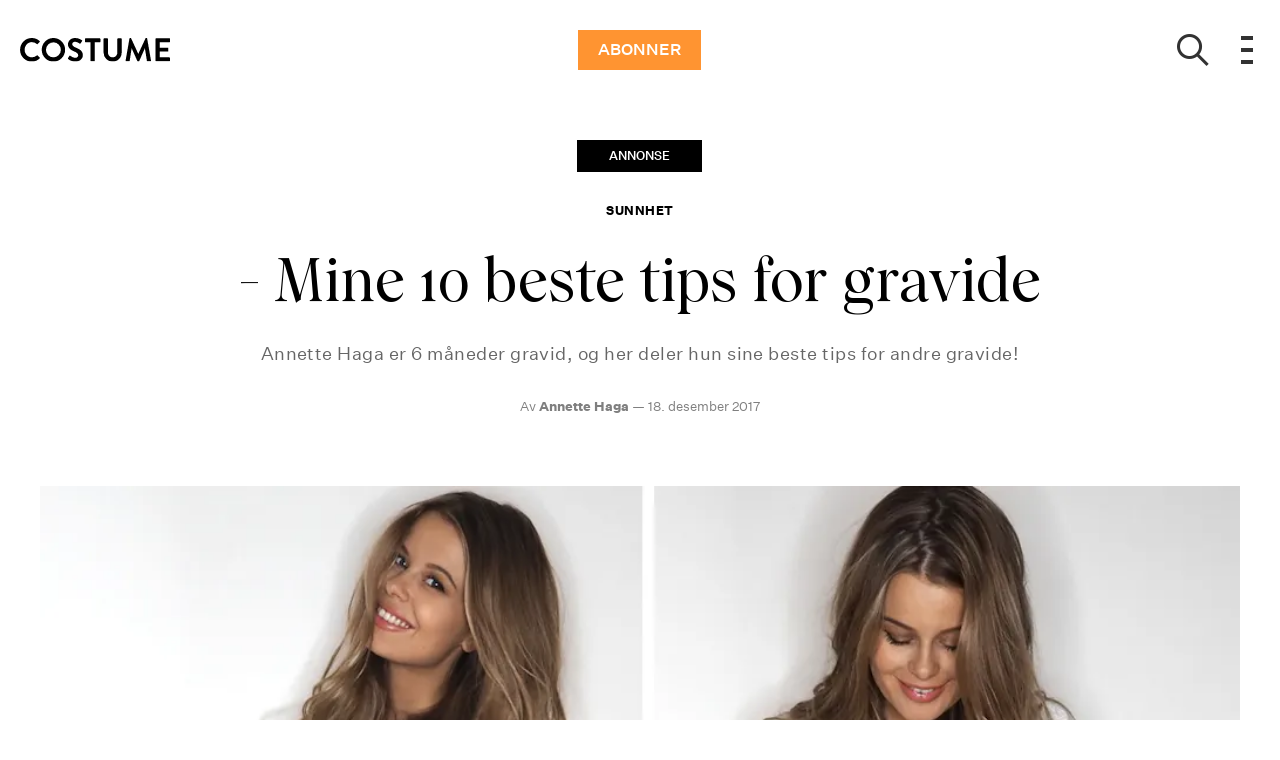

--- FILE ---
content_type: text/html; charset=utf-8
request_url: https://costume.no/sunnhet/mine-10-beste-tips-for-gravide
body_size: 51528
content:
<!doctype html>
<html data-n-head-ssr lang="nb" data-n-head="%7B%22lang%22:%7B%22ssr%22:%22nb%22%7D%7D">
  <head >
    <title>Annette Haga: Mine 10 beste tips for gravide | costume.no</title><meta data-n-head="ssr" charset="utf-8"><meta data-n-head="ssr" name="viewport" content="width=device-width, initial-scale=1"><meta data-n-head="ssr" name="mobile-web-app-capable" content="yes"><meta data-n-head="ssr" name="apple-mobile-web-app-capable" content="yes"><meta data-n-head="ssr" name="apple-mobile-web-app-status-bar-style" content="black"><meta data-n-head="ssr" name="HandheldFriendly" content="true"><meta data-n-head="ssr" http-equiv="Accept-CH" content="DPR, Width, Viewport-Width"><meta data-n-head="ssr" http-equiv="X-UA-Compatible" content="IE=edge,chrome=1"><meta data-n-head="ssr" name="format-detection" content="telephone=no,date=no,address=no,email=no,url=no"><meta data-n-head="ssr" name="bwlVersion" content="1.5.2"><meta data-n-head="ssr" property="fb:app_id" content="104119416298867"><meta data-n-head="ssr" property="og:locale" content="nb_NO"><meta data-n-head="ssr" property="og:site_name" content="Costume"><meta data-n-head="ssr" property="theme-color" content="#ed4b36"><meta data-n-head="ssr" name="description" content="Unngå svangerskapskløe med A-Derma! Annette Haga deler sine beste tips for gravide når det kommer til fuktighet, kosthold og søvn!"><meta data-n-head="ssr" property="og:url" content="https://costume.no/sunnhet/mine-10-beste-tips-for-gravide"><meta data-n-head="ssr" property="og:title" content="- Mine 10 beste tips for gravide"><meta data-n-head="ssr" property="og:description" content="Annette Haga er 6 måneder gravid, og her deler hun sine beste tips for andre gravide!"><meta data-n-head="ssr" property="og:type" content="article"><meta data-n-head="ssr" property="article:published_time" content="2017-12-18T11:52:00.000Z"><meta data-n-head="ssr" property="article:modified_time" content="2020-04-04T23:16:25.000Z"><meta data-n-head="ssr" property="article:section" content="Sunnhet"><meta data-n-head="ssr" property="og:article:author" content="Annette Haga"><meta data-n-head="ssr" property="og:image" content="https://images.bonnier.cloud/files/cos/production/2020/03/27185355/aderma-header-zjpa5hcrujhk7cooulm7mg.jpg?max-w=1200&amp;max-h=630&amp;fit=crop&amp;q=75&amp;fm=png32"><meta data-n-head="ssr" property="og:image:type" content="image/png"><meta data-n-head="ssr" property="og:image:secure_url" content="https://images.bonnier.cloud/files/cos/production/2020/03/27185355/aderma-header-zjpa5hcrujhk7cooulm7mg.jpg?max-w=1200&amp;max-h=630&amp;fit=crop&amp;q=75&amp;fm=png32"><meta data-n-head="ssr" property="og:image:width" content="1200"><meta data-n-head="ssr" property="og:image:height" content="630"><meta data-n-head="ssr" name="twitter:card" content="summary_large_image"><meta data-n-head="ssr" name="twitter:description" content="Annette Haga er 6 måneder gravid, og her deler hun sine beste tips for andre gravide!"><meta data-n-head="ssr" name="twitter:title" content="- Mine 10 beste tips for gravide"><meta data-n-head="ssr" name="twitter:image" content="https://images.bonnier.cloud/files/cos/production/2020/03/27185355/aderma-header-zjpa5hcrujhk7cooulm7mg.jpg"><meta data-n-head="ssr" name="twitter:image" content="https://images.bonnier.cloud/files/cos/production/2020/03/27185355/aderma-header-zjpa5hcrujhk7cooulm7mg.jpg"><meta data-n-head="ssr" name="cxense-site-id" content="1136318863545704315"><meta data-n-head="ssr" name="cXenseParse:bno-country" content="no"><meta data-n-head="ssr" name="cXenseParse:bno-brand" content="COS"><meta data-n-head="ssr" name="cXenseParse:bno-language" content="nb"><meta data-n-head="ssr" name="cXenseParse:articleid" content="87850"><meta data-n-head="ssr" name="cXenseParse:bno-pagetype" content="article"><meta data-n-head="ssr" name="cXenseParse:pageclass" content="content"><meta data-n-head="ssr" name="cXenseParse:title" content="- Mine 10 beste tips for gravide"><meta data-n-head="ssr" name="cXenseParse:body-text" content="*Annonsørinnhold skrevet av Annette Haga:***1. Kosthold**Det å spise sunt og holde seg i form kan bidra til et lettere svangerskap og fødsel når den tid kommer. I begynnelsen var jeg mye uggen, og da hjalp det å spise små, hyppige måltider gjennom dagen. Da formen min var på det verste måtte jeg alltid starte dagen i sengen med litt toast, knekkebrød eller kjeks før jeg stod opp! Jeg har også passet på å få i meg nok med vann og riktige næringsstoffer.**2. Fosterets utvikling**Appen Preglife er helt super til å holde oversikt over fosterets utvikling uke for uke. I begynnelsen går tiden så sakte, mens nå klarer jeg så vidt å henge med på hvilken uke jeg er i… Det jeg liker så godt med akkurat denne appen er dessuten at den inneholder nyttig info både om babyen og for mor/far, samt at man får mange fine tips og råd underveis.**3. Fuktighet**Gi huden masse med fukt! Akkurat nå er magen min inne i en kraftig vokseperiode, og da er det ikke uvanlig å få strekkmerker på magen, brystene, lårene og/eller rumpa. Jeg tror jeg er genetisk heldig som ikke har opplevd dette foreløpig – men én ting jeg har merket er svangerskapskløe, både på mage og bryst. Hver morgen og kveld (og noen ganger oftere) smører jeg inn hele kroppen, både fordi det er lindrende mot kløe, samt at jeg føler meg mer vel når jeg tilfører kroppen masse fukt. [A-Derma](http://a-derma.no/kampanje/ {&quot;target&quot;:&quot;_blank&quot;}) har etter min mening de absolutt BESTE produktene for gravide, og hudpleieserien Exomega behandler både tørr, irritert hud og lett eksem med dokumentert effekt.Jeg har testet meg gjennom serien til A-Derma Exomega, som inneholder Rhealba® havrekimekstrakt. En aktiv og 100 % naturlig ingrediens, som er økologisk dyrket syd vest i Frankrike og som virker beroligende og gjenoppbyggende på huden.Det er vanskelig å skulle plukke ut én favoritt, men jeg elsker den rike konsistensen til Exomega Emollient Lotion, som etterlater huden superdeilig og myk. Ved hudkløe er det ekstra viktig å holde huden fuktig, og en god rutine starter alltid med vask. De såpefrie produktene A-Derma Exomega Foaming Gel og A-Derma Exomega Cleansing Oil hindrer uttørring av huden, og kan brukes både på kroppen og i ansiktet.A-Derma Cleansing Oil etterlater dessuten en beskyttende hinne på huden, slik at du trenger mindre fuktighetskrem. Men selv er jeg veldig glad i å smøre et tykt lag med krem og la det trekke inn, det kan man ikke få for mye av! **4. Få nok - og god søvn!**Sov når du kan, det er mitt motto om dagen.. De første månedene følte jeg meg som en zombie 24/7, mens nå er heldigvis energinivået mitt blitt litt høyere. Men søvnproblemer er et vanlig problem blant gravide, av ulike årsaker som kroppslige endringer og småplager (kroppen er tyngre, man kan få vondt i bekkenet eller ha vanskelig for å finne en god stilling - eller at man hele tiden må opp for å tisse i løpet av natten)... Da vil jeg anbefale å gå til innkjøp av en god gravid/ammepute, som sørger for at du får støtte der du trenger det mest - rundt bekken, korsrygg og mage.**5. Bruk garderoben du har fra før**Du trenger faktisk ikke å gå helt bananas på mamma-avdelingen (som ofte har et ganske kjedelig utvalg av klær). I alle fall ikke før et godt stykke ut i graviditeten! Velg heller en størrelse større enn du pleier til vanlig i de merkene du liker fra før.Det eneste jeg virkelig har måttet forandre på i garderoben min er at jeg har byttet ut mine vanlige jeans med et par mer gravidvennlige. De trangeste plaggene som ikke lenger passer har jeg lagt bort, og så konsentrerer jeg meg heller om andre kule måter å style klærne jeg har fra før på. Jeg synes det er fint å bruke et belte for å fremheve magen! Ellers liker jeg å veksle mellom ettersittende kjoler, topper og skjørt (i stretchy materialer), om ikke jeg går for en mer oversized og komfortabel look - noe jeg også synes er veldig fint.**6.** **Husk å ta bilder**Du kommer mest sannsynlig ikke til å være gravid så *altfor* mange ganger i løpet av livet, så i fremtiden vil du helt sikkert sette pris på å ha dokumentert den voksende magen! Det kan være så enkelt som en selfie på baderommet, eventuelt en liten shoot i stua med selvutløser på kameraet eller noen timer hos en proff fotograf. Det er minner du vil ha resten av livet! **7. Slapp av!**Det er slitsomt å være gravid og du trenger faktisk ikke å bli med på alt som skjer. Hvis du er sliten etter en lang dag på jobb, har en kaffeavtale med en venninne rett etterpå og deretter har planer om middag med svigers og et par prosjekter på hjemmebane - husk at det er lov å si stopp. Det er ingen som tjener på at du skal stresse deg i hjel - minst av alt babyen og deg selv. Helsen kommer først, og det er helt ok å melde avbud. Overskuddet kommer og går, så lytt til kroppen og slapp av når du trenger det.**8. Planlegg en babymoon**Jeg må si jeg elsker konseptet med babymoon - en ferie for deg og partneren din mens det enda bare er dere to.. Ettersom jeg var 12 uker på vei da vi hadde giftet oss og dro på bryllupsreise, ble denne turen egentlig som en kombinasjon av disse to tingene. Det trenger ikke dessuten ikke å være så eksotisk - en weekendtur eller spaopphold kan være minst like bra, men bruk litt tid sammen med kjæresten til å bare nyte hverandre før livet blir snudd opp ned. Dersom dere planlegger en reise vil jeg forresten tipse om å legge den til 2. trimester, da jeg kastet opp x antall ganger på ferien vår og var generelt uggen hele tiden.**9.** **Husk fristene**Sørg for at du får tatt alle prøvene du trenger å ta underveis, og at du får oppfølging av lege/jordmor. Ikke google alt... Det kan bare føre til unødvendig bekymring. Etter uke 20 er det lurt å sette seg inn i dette med permisjon og foreldrepenger, og hvilken løsning som er best for dere. Gi beskjed til jobben - og pass på fristen for å sende det inn til NAV!**10. Dra på kurs!**Meld deg på fødselsforberedende kurs – for å få en omvisning på sykehuset og bli tryggere på hvordan selve fødselsprosessen foregår. Selv er jeg veldig glad i å lese meg opp på nettet, men jeg tenker et slikt kurs er en fin ting å gjøre sammen med mannen min. Jeg har også planer om å komme igang med litt gravidyoga etter nyttår, og forhåpentligvis lære meg noen gode pusteteknikker. *Serien til A-Derma er mitt beste tips for å tilføre kroppen masse fukt!*A-Derma sine produkter er dessuten perfekte å bruke om du har tørr, irritert hud med tendens til atopi, samt rød og sprukken hud, og de helt trygge å bruke både for voksne og barn. Gravid eller ikke-gravid! Du finner mer informasjon om A-Derma [her,](http://a-derma.no/kampanje/) og jeg kan anbefale produktene på det varmeste. *Annonsørinnhold: Vi gjør oppmerksom på at dette er en kommersiell artikkel skrevet av Annette Haga // Bonnier Creative Studio.*"><meta data-n-head="ssr" name="cXenseParse:description" content="Annette Haga er 6 måneder gravid, og her deler hun sine beste tips for andre gravide!"><meta data-n-head="ssr" name="cXenseParse:image" content="https://images.bonnier.cloud/files/cos/production/2020/03/27185355/aderma-header-zjpa5hcrujhk7cooulm7mg.jpg"><meta data-n-head="ssr" name="cXenseParse:bno-danishsearchtitle" content=""><meta data-n-head="ssr" name="cXenseParse:recs:recommendable" content="true"><meta data-n-head="ssr" name="cXenseParse:bno-metatag-changedate" content="2020-04-04T23:16:25.000Z"><meta data-n-head="ssr" name="cXenseParse:recs:publishtime" content="2017-12-18T11:52:00.000Z"><meta data-n-head="ssr" name="cXenseParse:time:bno-featuredtime" content="2017-12-18T11:52:00.000Z"><meta data-n-head="ssr" name="cXenseParse:bno-reading-time" content="9"><meta data-n-head="ssr" name="cXenseParse:bno-taxo-cat" content="Sunnhet"><meta data-n-head="ssr" name="cXenseParse:bno-taxo-cat-url" content="https://costume.no/sunnhet"><meta data-n-head="ssr" name="cXenseParse:bno-taxo-cat-top" content="Sunnhet"><meta data-n-head="ssr" name="cXenseParse:bno-taxo-editorial-type" content=""><meta data-n-head="ssr" name="cXenseParse:bno-commercial_format" content="Commercial_content"><meta data-n-head="ssr" name="cXenseParse:bno-commercial_label" content="Commercial_content"><meta data-n-head="ssr" name="bcm-brand" content="COS"><meta data-n-head="ssr" name="bcm-country" content="no"><meta data-n-head="ssr" name="bcm-type" content="site"><meta data-n-head="ssr" name="bcm-tablet-breakpoint" content="1025"><meta data-n-head="ssr" name="bcm-mobile-breakpoint" content="768"><meta data-n-head="ssr" name="bcm-title" content="Annette Haga: Mine 10 beste tips for gravide"><meta data-n-head="ssr" name="bcm-sub" content="Sunnhet"><meta data-n-head="ssr" name="bcm-categories" content="Sunnhet"><meta data-n-head="ssr" name="bcm-tags" content=""><meta data-n-head="ssr" name="robots" content="max-image-preview:large"><meta data-n-head="ssr" property="bad:device" name="bad:device" content="desktop"><meta data-n-head="ssr" property="bad:pageType" name="bad:pageType" content="article"><meta data-n-head="ssr" data-n-head="ssr" name="cXenseParse:bno-dominantimage-crop-tv" content="q=60&amp;fp-x=0.5&amp;fp-y=0.5&amp;fit=crop&amp;crop=focalpoint&amp;ar=13:9"><meta data-n-head="ssr" data-n-head="ssr" name="cXenseParse:bno-dominantimage-crop-square" content="q=60&amp;fp-x=0.5&amp;fp-y=0.5&amp;fit=crop&amp;crop=focalpoint&amp;ar=1:1"><meta data-n-head="ssr" data-n-head="ssr" name="cXenseParse:bno-dominantimage-crop-wide169" content="q=60&amp;fp-x=0.5&amp;fp-y=0.5&amp;fit=crop&amp;crop=focalpoint&amp;ar=16:9"><meta data-n-head="ssr" data-n-head="ssr" name="cXenseParse:bno-dominantimage-crop-tv" content="q=60&amp;fp-x=0.5&amp;fp-y=0.5&amp;fit=crop&amp;crop=focalpoint&amp;ar=13:9"><meta data-n-head="ssr" data-n-head="ssr" name="cXenseParse:bno-dominantimage-crop-square" content="q=60&amp;fp-x=0.5&amp;fp-y=0.5&amp;fit=crop&amp;crop=focalpoint&amp;ar=1:1"><meta data-n-head="ssr" data-n-head="ssr" name="cXenseParse:bno-dominantimage-crop-wide169" content="q=60&amp;fp-x=0.5&amp;fp-y=0.5&amp;fit=crop&amp;crop=focalpoint&amp;ar=16:9"><meta data-n-head="ssr" data-n-head="ssr" name="cXenseParse:bno-dominantimage-crop-tv" content="q=60&amp;fp-x=0.5&amp;fp-y=0.5&amp;fit=crop&amp;crop=focalpoint&amp;ar=13:9"><meta data-n-head="ssr" data-n-head="ssr" name="cXenseParse:bno-dominantimage-crop-square" content="q=60&amp;fp-x=0.5&amp;fp-y=0.5&amp;fit=crop&amp;crop=focalpoint&amp;ar=1:1"><meta data-n-head="ssr" data-n-head="ssr" name="cXenseParse:bno-dominantimage-crop-wide169" content="q=60&amp;fp-x=0.5&amp;fp-y=0.5&amp;fit=crop&amp;crop=focalpoint&amp;ar=16:9"><meta data-n-head="ssr" data-n-head="ssr" name="cXenseParse:bno-dominantimage-crop-tv" content="q=60&amp;fp-x=0.5&amp;fp-y=0.5&amp;fit=crop&amp;crop=focalpoint&amp;ar=13:9"><meta data-n-head="ssr" data-n-head="ssr" name="cXenseParse:bno-dominantimage-crop-square" content="q=60&amp;fp-x=0.5&amp;fp-y=0.5&amp;fit=crop&amp;crop=focalpoint&amp;ar=1:1"><meta data-n-head="ssr" data-n-head="ssr" name="cXenseParse:bno-dominantimage-crop-wide169" content="q=60&amp;fp-x=0.5&amp;fp-y=0.5&amp;fit=crop&amp;crop=focalpoint&amp;ar=16:9"><meta data-n-head="ssr" data-n-head="ssr" name="cXenseParse:bno-dominantimage-crop-tv" content="q=60&amp;fp-x=0.5&amp;fp-y=0.5&amp;fit=crop&amp;crop=focalpoint&amp;ar=13:9"><meta data-n-head="ssr" data-n-head="ssr" name="cXenseParse:bno-dominantimage-crop-square" content="q=60&amp;fp-x=0.5&amp;fp-y=0.5&amp;fit=crop&amp;crop=focalpoint&amp;ar=1:1"><meta data-n-head="ssr" data-n-head="ssr" name="cXenseParse:bno-dominantimage-crop-wide169" content="q=60&amp;fp-x=0.5&amp;fp-y=0.5&amp;fit=crop&amp;crop=focalpoint&amp;ar=16:9"><meta data-n-head="ssr" data-n-head="ssr" name="cXenseParse:bno-dominantimage-crop-tv" content="q=60&amp;fp-x=0.5&amp;fp-y=0.5&amp;fit=crop&amp;crop=focalpoint&amp;ar=13:9"><meta data-n-head="ssr" data-n-head="ssr" name="cXenseParse:bno-dominantimage-crop-square" content="q=60&amp;fp-x=0.5&amp;fp-y=0.5&amp;fit=crop&amp;crop=focalpoint&amp;ar=1:1"><meta data-n-head="ssr" data-n-head="ssr" name="cXenseParse:bno-dominantimage-crop-wide169" content="q=60&amp;fp-x=0.5&amp;fp-y=0.5&amp;fit=crop&amp;crop=focalpoint&amp;ar=16:9"><meta data-n-head="ssr" data-n-head="ssr" name="cXenseParse:bno-dominantimage-crop-tv" content="q=60&amp;fp-x=0.5&amp;fp-y=0.5&amp;fit=crop&amp;crop=focalpoint&amp;ar=13:9"><meta data-n-head="ssr" data-n-head="ssr" name="cXenseParse:bno-dominantimage-crop-square" content="q=60&amp;fp-x=0.5&amp;fp-y=0.5&amp;fit=crop&amp;crop=focalpoint&amp;ar=1:1"><meta data-n-head="ssr" data-n-head="ssr" name="cXenseParse:bno-dominantimage-crop-wide169" content="q=60&amp;fp-x=0.5&amp;fp-y=0.5&amp;fit=crop&amp;crop=focalpoint&amp;ar=16:9"><meta data-n-head="ssr" data-n-head="ssr" name="cXenseParse:bno-dominantimage-crop-tv" content="q=60&amp;fp-x=0.5&amp;fp-y=0.5&amp;fit=crop&amp;crop=focalpoint&amp;ar=13:9"><meta data-n-head="ssr" data-n-head="ssr" name="cXenseParse:bno-dominantimage-crop-square" content="q=60&amp;fp-x=0.5&amp;fp-y=0.5&amp;fit=crop&amp;crop=focalpoint&amp;ar=1:1"><meta data-n-head="ssr" data-n-head="ssr" name="cXenseParse:bno-dominantimage-crop-wide169" content="q=60&amp;fp-x=0.5&amp;fp-y=0.5&amp;fit=crop&amp;crop=focalpoint&amp;ar=16:9"><meta data-n-head="ssr" data-n-head="ssr" name="cXenseParse:bno-dominantimage-crop-tv" content="q=60&amp;fp-x=0.5&amp;fp-y=0.5&amp;fit=crop&amp;crop=focalpoint&amp;ar=13:9"><meta data-n-head="ssr" data-n-head="ssr" name="cXenseParse:bno-dominantimage-crop-square" content="q=60&amp;fp-x=0.5&amp;fp-y=0.5&amp;fit=crop&amp;crop=focalpoint&amp;ar=1:1"><meta data-n-head="ssr" data-n-head="ssr" name="cXenseParse:bno-dominantimage-crop-wide169" content="q=60&amp;fp-x=0.5&amp;fp-y=0.5&amp;fit=crop&amp;crop=focalpoint&amp;ar=16:9"><meta data-n-head="ssr" data-n-head="ssr" name="cXenseParse:bno-dominantimage-crop-tv" content="q=60&amp;fp-x=0.5&amp;fp-y=0.5&amp;fit=crop&amp;crop=focalpoint&amp;ar=13:9"><meta data-n-head="ssr" data-n-head="ssr" name="cXenseParse:bno-dominantimage-crop-square" content="q=60&amp;fp-x=0.5&amp;fp-y=0.5&amp;fit=crop&amp;crop=focalpoint&amp;ar=1:1"><meta data-n-head="ssr" data-n-head="ssr" name="cXenseParse:bno-dominantimage-crop-wide169" content="q=60&amp;fp-x=0.5&amp;fp-y=0.5&amp;fit=crop&amp;crop=focalpoint&amp;ar=16:9"><meta data-n-head="ssr" data-n-head="ssr" name="cXenseParse:bno-dominantimage-crop-tv" content="q=60&amp;fp-x=0.5&amp;fp-y=0.5&amp;fit=crop&amp;crop=focalpoint&amp;ar=13:9"><meta data-n-head="ssr" data-n-head="ssr" name="cXenseParse:bno-dominantimage-crop-square" content="q=60&amp;fp-x=0.5&amp;fp-y=0.5&amp;fit=crop&amp;crop=focalpoint&amp;ar=1:1"><meta data-n-head="ssr" data-n-head="ssr" name="cXenseParse:bno-dominantimage-crop-wide169" content="q=60&amp;fp-x=0.5&amp;fp-y=0.5&amp;fit=crop&amp;crop=focalpoint&amp;ar=16:9"><link data-n-head="ssr" rel="icon" type="image/x-icon" href="/favicon.ico"><link data-n-head="ssr" rel="preconnect" href="https://dev.visualwebsiteoptimizer.com"><link data-n-head="ssr" rel="canonical" href="https://costume.no/sunnhet/mine-10-beste-tips-for-gravide"><link data-n-head="ssr" rel="alternate" type="application/rss+xml" title="Costume RSS feed" href="https://costume.no/feed/rss"><link data-n-head="ssr" rel="alternate" hreflang="nb-NO" href="https://costume.no/sunnhet/mine-10-beste-tips-for-gravide"><link data-n-head="ssr" rel="preload" as="image" href="https://images-bonnier.imgix.net/files/cos/production/2020/03/27185355/aderma-header-zjpa5hcrujhk7cooulm7mg.jpg?auto=compress,format&amp;w=1024" srcset="https://images-bonnier.imgix.net/files/cos/production/2020/03/27185355/aderma-header-zjpa5hcrujhk7cooulm7mg.jpg?auto=compress,format&amp;w=1024, https://images-bonnier.imgix.net/files/cos/production/2020/03/27185355/aderma-header-zjpa5hcrujhk7cooulm7mg.jpg?auto=compress,format&amp;w=960, https://images-bonnier.imgix.net/files/cos/production/2020/03/27185355/aderma-header-zjpa5hcrujhk7cooulm7mg.jpg?auto=compress,format&amp;w=900, https://images-bonnier.imgix.net/files/cos/production/2020/03/27185355/aderma-header-zjpa5hcrujhk7cooulm7mg.jpg?auto=compress,format&amp;w=800, https://images-bonnier.imgix.net/files/cos/production/2020/03/27185355/aderma-header-zjpa5hcrujhk7cooulm7mg.jpg?auto=compress,format&amp;w=600, https://images-bonnier.imgix.net/files/cos/production/2020/03/27185355/aderma-header-zjpa5hcrujhk7cooulm7mg.jpg?auto=compress,format&amp;w=500, https://images-bonnier.imgix.net/files/cos/production/2020/03/27185355/aderma-header-zjpa5hcrujhk7cooulm7mg.jpg?auto=compress,format&amp;w=400, https://images-bonnier.imgix.net/files/cos/production/2020/03/27185355/aderma-header-zjpa5hcrujhk7cooulm7mg.jpg?auto=compress,format&amp;w=350, https://images-bonnier.imgix.net/files/cos/production/2020/03/27185355/aderma-header-zjpa5hcrujhk7cooulm7mg.jpg?auto=compress,format&amp;w=300, https://images-bonnier.imgix.net/files/cos/production/2020/03/27185355/aderma-header-zjpa5hcrujhk7cooulm7mg.jpg?auto=compress,format&amp;w=275, https://images-bonnier.imgix.net/files/cos/production/2020/03/27185355/aderma-header-zjpa5hcrujhk7cooulm7mg.jpg?auto=compress,format&amp;w=250, https://images-bonnier.imgix.net/files/cos/production/2020/03/27185355/aderma-header-zjpa5hcrujhk7cooulm7mg.jpg?auto=compress,format&amp;w=225, https://images-bonnier.imgix.net/files/cos/production/2020/03/27185355/aderma-header-zjpa5hcrujhk7cooulm7mg.jpg?auto=compress,format&amp;w=200, https://images-bonnier.imgix.net/files/cos/production/2020/03/27185355/aderma-header-zjpa5hcrujhk7cooulm7mg.jpg?auto=compress,format&amp;w=175, https://images-bonnier.imgix.net/files/cos/production/2020/03/27185355/aderma-header-zjpa5hcrujhk7cooulm7mg.jpg?auto=compress,format&amp;w=150, https://images-bonnier.imgix.net/files/cos/production/2020/03/27185355/aderma-header-zjpa5hcrujhk7cooulm7mg.jpg?auto=compress,format&amp;w=125, https://images-bonnier.imgix.net/files/cos/production/2020/03/27185355/aderma-header-zjpa5hcrujhk7cooulm7mg.jpg?auto=compress,format&amp;w=100"><script data-n-head="ssr" type="text/javascript" id="vwoCode">  window._vwo_code || (function() {
            var account_id = 713144,
                version = 2.1,
                settings_tolerance = 2000,
                hide_element = 'body',
                hide_element_style = 'opacity:0 !important;filter:alpha(opacity=0) !important;background:none !important;transition:none !important;',
                f = false, w = window, d = document, v = d.querySelector('#vwoCode'),
                cK = '_vwo_' + account_id + '_settings', cc = {};
            try {
              var c = JSON.parse(localStorage.getItem('_vwo_' + account_id + '_config'));
              cc = c && typeof c === 'object' ? c : {};
            } catch (e) {}
            var stT = cc.stT === 'session' ? w.sessionStorage : w.localStorage;
            code = {
              use_existing_jquery: function() { return typeof use_existing_jquery !== 'undefined' ? use_existing_jquery : undefined; },
              library_tolerance: function() { return typeof library_tolerance !== 'undefined' ? library_tolerance : undefined; },
              settings_tolerance: function() { return cc.sT || settings_tolerance; },
              hide_element_style: function() { return '{' + (cc.hES || hide_element_style) + '}'; },
              hide_element: function() {
                if (performance.getEntriesByName('first-contentful-paint')[0]) { return ''; }
                return typeof cc.hE === 'string' ? cc.hE : hide_element;
              },
              getVersion: function() { return version; },
              finish: function(e) {
                if (!f) {
                  f = true;
                  var t = d.getElementById('_vis_opt_path_hides');
                  if (t) t.parentNode.removeChild(t);
                  if (e) (new Image).src = 'https://dev.visualwebsiteoptimizer.com/ee.gif?a=' + account_id + e;
                }
              },
              finished: function() { return f; },
              addScript: function(e) {
                var t = d.createElement('script');
                t.type = 'text/javascript';
                if (e.src) { t.src = e.src; } else { t.text = e.text; }
                d.getElementsByTagName('head')[0].appendChild(t);
              },
              load: function(e, t) {
                var i = this.getSettings(), n = d.createElement('script'), r = this;
                t = t || {};
                if (i) {
                  n.textContent = i;
                  d.getElementsByTagName('head')[0].appendChild(n);
                  if (!w.VWO || VWO.caE) {
                    stT.removeItem(cK);
                    r.load(e);
                  }
                } else {
                  var o = new XMLHttpRequest();
                  o.open('GET', e, true);
                  o.withCredentials = !t.dSC;
                  o.responseType = t.responseType || 'text';
                  o.onload = function() {
                    if (t.onloadCb) { return t.onloadCb(o, e); }
                    if (o.status === 200) { _vwo_code.addScript({ text: o.responseText }); }
                    else { _vwo_code.finish('&e=loading_failure:' + e); }
                  };
                  o.onerror = function() {
                    if (t.onerrorCb) { return t.onerrorCb(e); }
                    _vwo_code.finish('&e=loading_failure:' + e);
                  };
                  o.send();
                }
              },
              getSettings: function() {
                try {
                  var e = stT.getItem(cK);
                  if (!e) { return; }
                  e = JSON.parse(e);
                  if (Date.now() > e.e) {
                    stT.removeItem(cK);
                    return;
                  }
                  return e.s;
                } catch (e) { return; }
              },
              init: function() {
                if (d.URL.indexOf('__vwo_disable__') > -1) return;
                var e = this.settings_tolerance();
                w._vwo_settings_timer = setTimeout(function() {
                  _vwo_code.finish();
                  stT.removeItem(cK);
                }, e);
                var t;
                if (this.hide_element() !== 'body') {
                  t = d.createElement('style');
                  var i = this.hide_element(), n = i ? i + this.hide_element_style() : '', r = d.getElementsByTagName('head')[0];
                  t.setAttribute('id', '_vis_opt_path_hides');
                  v && t.setAttribute('nonce', v.nonce);
                  t.setAttribute('type', 'text/css');
                  if (t.styleSheet) t.styleSheet.cssText = n;
                  else t.appendChild(d.createTextNode(n));
                  r.appendChild(t);
                } else {
                  t = d.getElementsByTagName('head')[0];
                  var n = d.createElement('div');
                  n.style.cssText = 'z-index: 2147483647 !important;position: fixed !important;left: 0 !important;top: 0 !important;width: 100% !important;height: 100% !important;background: white !important;';
                  n.setAttribute('id', '_vis_opt_path_hides');
                  n.classList.add('_vis_hide_layer');
                  t.parentNode.insertBefore(n, t.nextSibling);
                }
                var o = 'https://dev.visualwebsiteoptimizer.com/j.php?a=' + account_id + '&u=' + encodeURIComponent(d.URL) + '&vn=' + version;
                if (w.location.search.indexOf('_vwo_xhr') !== -1) {
                  this.addScript({ src: o });
                } else {
                  this.load(o + '&x=true');
                }
              }
            };
            w._vwo_code = code;
            code.init();
          })();
      
          window.VWO = window.VWO || [];
          window.VWO.push(['onVariationApplied', function(data) {
            var expId = data[1];
            var variationId = data[2];
            if (typeof(_vwo_exp[expId].comb_n[variationId]) !== 'undefined' && ['VISUAL_AB', 'VISUAL', 'SPLIT_URL', 'SURVEY'].indexOf(_vwo_exp[expId].type) > -1) {
              var x = [_vwo_exp[expId].comb_n[variationId]];
              window._mfq = window._mfq || [];
              window._mfq.push(["tag", "Variant: " + x]);
            }
          }]);  </script><script data-n-head="ssr" data-hid="gtm-script">if(!window._gtm_init){window._gtm_init=1;(function(w,n,d,m,e,p){w[d]=(w[d]==1||n[d]=='yes'||n[d]==1||n[m]==1||(w[e]&&w[e][p]&&w[e][p]()))?1:0})(window,navigator,'doNotTrack','msDoNotTrack','external','msTrackingProtectionEnabled');(function(w,d,s,l,x,y){w[x]={};w._gtm_inject=function(i){if(w.doNotTrack||w[x][i])return;w[x][i]=1;w[l]=w[l]||[];w[l].push({'gtm.start':new Date().getTime(),event:'gtm.js'});var f=d.getElementsByTagName(s)[0],j=d.createElement(s);j.async=true;j.src='https://www.googletagmanager.com/gtm.js?id='+i;f.parentNode.insertBefore(j,f);}})(window,document,'script','dataLayer','_gtm_ids','_gtm_inject')}</script><script data-n-head="ssr" data-hid="CookieConsent" id="CookieConsent" type="text/javascript" charset="utf-8">window.gdprAppliesGlobally=true;(function(){function r(e){if(!window.frames[e]){if(document.body&&document.body.firstChild){var t=document.body;var n=document.createElement("iframe");n.style.display="none";n.name=e;n.title=e;t.insertBefore(n,t.firstChild)}else{setTimeout(function(){r(e)},5)}}}function e(n,i,o,c,s){function e(e,t,n,r){if(typeof n!=="function"){return}if(!window[i]){window[i]=[]}var a=false;if(s){a=s(e,r,n)}if(!a){window[i].push({command:e,version:t,callback:n,parameter:r})}}e.stub=true;e.stubVersion=2;function t(r){if(!window[n]||window[n].stub!==true){return}if(!r.data){return}var a=typeof r.data==="string";var e;try{e=a?JSON.parse(r.data):r.data}catch(t){return}if(e[o]){var i=e[o];window[n](i.command,i.version,function(e,t){var n={};n[c]={returnValue:e,success:t,callId:i.callId};r.source.postMessage(a?JSON.stringify(n):n,"*")},i.parameter)}}if(typeof window[n]!=="function"){window[n]=e;if(window.addEventListener){window.addEventListener("message",t,false)}else{window.attachEvent("onmessage",t)}}}e("__tcfapi","__tcfapiBuffer","__tcfapiCall","__tcfapiReturn");r("__tcfapiLocator");(function(e,t){var n=document.createElement("link");n.rel="preload";n.as="script";var r=document.createElement("script");r.id="spcloader";r.type="text/javascript";r["async"]=true;r.charset="utf-8";var a="https://sdk.privacy-center.org/"+e+"/loader.js?target_type=notice&target="+t;n.href=a;r.src=a;var i=document.getElementsByTagName("script")[0];i.parentNode.insertBefore(n,i);i.parentNode.insertBefore(r,i)})("fb809c51-e9cd-4e35-a92d-e44bb858841e","wNUedGWa")})();</script><script data-n-head="ssr" data-hid="DidomiConfig" innterHTML="window.didomiConfig = {
        user: {
          bots: {
            consentRequired: false,
            types: ['crawlers', 'performance'],
            extraUserAgents: [],
          }
        }
      }" type="text/javascript" charset="utf-8"></script><script data-n-head="ssr" data-hid="gpt-script-id" src="https://securepubads.g.doubleclick.net/tag/js/gpt.js" data-vendor="google"></script><script data-n-head="ssr" data-hid="rubicon-script-id" src="https://micro.rubiconproject.com/prebid/dynamic/12954.js?site=BP_NO" id="rubicon-script-id" data-vendor="iab:52"></script><script data-n-head="ssr" data-hid="cxense" src="https://cdn.cxense.com/cx.cce.js" defer ssr="false"></script><script data-n-head="ssr" data-hid="common-bonnier-datalayer-cloud-script" src="https://europe-west1-bonnier-big-data.cloudfunctions.net/commonBonnierDataLayer" async></script><script data-n-head="ssr" data-hid="cxense-init" type="text/javascript" charset="utf-8">
            window.cX = window.cX || {}
            window.cX.callQueue = window.cX.callQueue || []
            window.cX.callQueue.push(['setSiteId', '1136318863545704315'])
            window.cX.callQueue.push(['sendPageViewEvent'])
          </script><script data-n-head="ssr" data-hid="piano-script" type="text/javascript" charset="utf-8" ssr="false">
          tp = window.tp || [];
          tp.push(["setAid", 'HGZrtP4zpu']);
          tp.push(["setSandbox", false]);
          tp.push(["setCxenseSiteId", '1136318863545704315']);

          (function(src) {
              var a = document.createElement("script");
              a.type = "text/javascript";
              a.async = true;
              a.src = src;
              var b = document.getElementsByTagName("script")[0];
              b.parentNode.insertBefore(a, b)
          })("https://cdn.tinypass.com/api/tinypass.min.js");
      </script><script data-n-head="ssr" type="application/ld+json">[{"@context":"https://schema.org","@type":"Article","@id":"https://costume.no/sunnhet/mine-10-beste-tips-for-gravide#article","inLanguage":"nb-NO","url":"https://costume.no/sunnhet/mine-10-beste-tips-for-gravide","mainEntityOfPage":"https://costume.no/sunnhet/mine-10-beste-tips-for-gravide","name":"- Mine 10 beste tips for gravide","image":"https://images.bonnier.cloud/files/cos/production/2020/03/27185355/aderma-header-zjpa5hcrujhk7cooulm7mg.jpg","description":"Unngå svangerskapskløe med A-Derma! Annette Haga deler sine beste tips for gravide når det kommer til fuktighet, kosthold og søvn!","headline":"- Mine 10 beste tips for gravide","datePublished":"2017-12-18T11:52:00.000Z","dateModified":"2020-04-04T23:16:25.000Z","publisher":[{"@type":"Organization","url":"https://costume.no","name":"Costume","description":"Daglige anbefalinger, stilinspirasjon, spennende guider og unike fortellinger innen mote, skjønnhet, bolig og kultur, levert av de beste ekspertene på området.","logo":[{"@type":"ImageObject","url":"costume.no/logo.png"}]}],"author":[{"@type":"Person","@id":"https://costume.no/author/annette-haga#Person","name":"Annette Haga","url":"https://costume.no/author/annette-haga","jobTitle":null,"description":"","image":[]}],"potentialAction":[{"@type":"ReadAction","target":["https://costume.no"]},{"@type":"SearchAction","target":[{"@type":"EntryPoint","urlTemplate":"https://costume.no/search?s={search_term_string}"}],"query-input":[{"@type":"PropertyValueSpecification","valueRequired":"https://schema.org/True","valueName":"search_term_string"}]}]},{},{},{"@context":"https://schema.org","@type":"BreadcrumbList","itemListElement":[{"@context":"https://schema.org","@type":"ListItem","position":0,"name":"sunnhet","item":"https://costume.no/sunnhet"},{"@context":"https://schema.org","@type":"ListItem","position":1,"name":"mine 10 beste tips for gravide","item":null}]},{}]</script><link rel="preload" href="/_nuxt/90fef6c.js" as="script"><link rel="preload" href="/_nuxt/dc0a9f5.js" as="script"><link rel="preload" href="/_nuxt/css/50bdf8d.css" as="style"><link rel="preload" href="/_nuxt/d2ca21e.js" as="script"><link rel="preload" href="/_nuxt/css/c15d549.css" as="style"><link rel="preload" href="/_nuxt/4eeab24.js" as="script"><link rel="preload" href="/_nuxt/afc8d6c.js" as="script"><link rel="preload" href="/_nuxt/css/8ebff97.css" as="style"><link rel="preload" href="/_nuxt/54e8a91.js" as="script"><link rel="preload" href="/_nuxt/css/abd91d4.css" as="style"><link rel="preload" href="/_nuxt/3141c95.js" as="script"><link rel="preload" href="/_nuxt/5f17637.js" as="script"><link rel="preload" href="/_nuxt/css/24bbcb6.css" as="style"><link rel="preload" href="/_nuxt/9cd917a.js" as="script"><link rel="preload" href="/_nuxt/css/bde78eb.css" as="style"><link rel="preload" href="/_nuxt/c28de5d.js" as="script"><link rel="preload" href="/_nuxt/328dd69.js" as="script"><link rel="preload" href="/_nuxt/css/fd249dc.css" as="style"><link rel="preload" href="/_nuxt/a36594f.js" as="script"><link rel="preload" href="/_nuxt/css/fcfb3f7.css" as="style"><link rel="preload" href="/_nuxt/7b90146.js" as="script"><link rel="stylesheet" href="/_nuxt/css/50bdf8d.css"><link rel="stylesheet" href="/_nuxt/css/c15d549.css"><link rel="stylesheet" href="/_nuxt/css/8ebff97.css"><link rel="stylesheet" href="/_nuxt/css/abd91d4.css"><link rel="stylesheet" href="/_nuxt/css/24bbcb6.css"><link rel="stylesheet" href="/_nuxt/css/bde78eb.css"><link rel="stylesheet" href="/_nuxt/css/fd249dc.css"><link rel="stylesheet" href="/_nuxt/css/fcfb3f7.css">
  </head>
  <body class="no-js" data-n-head="%7B%22class%22:%7B%22ssr%22:%22no-js%22%7D%7D">
    <noscript data-n-head="ssr" data-hid="gtm-noscript" data-pbody="true"><iframe src="https://www.googletagmanager.com/ns.html?id=GTM-5HQ6KLM&" height="0" width="0" style="display:none;visibility:hidden" title="gtm"></iframe></noscript><div data-server-rendered="true" id="__nuxt"><!----><div id="__layout"><main data-fetch-key="data-v-e7b286b2:0" data-v-e7b286b2><div id="mkt-placement-5" data-v-afb14004 data-v-e7b286b2></div> <div id="mkt-placement-4" data-v-afb14004 data-v-e7b286b2></div> <div id="mkt-placement-11" data-v-afb14004 data-v-e7b286b2></div> <div data-v-e7b286b2><div class="vue-portal-target" data-v-e7b286b2></div></div> <header id="header" class="header" data-v-7ab33d45 data-v-e7b286b2><input id="main-menu-toggle" type="checkbox" tabindex="-1" class="js-menu-fallback-checkbox" data-v-7ab33d45> <div class="header-grid" data-v-7ab33d45><div class="header-grid__left" data-v-7ab33d45><a href="/" title="Tilbake til fronten" class="header__logo nuxt-link-active" data-v-35f2079a data-v-7ab33d45><img src="/logo.svg" alt="Brand logo" data-v-35f2079a></a></div> <div class="header-grid__middle" data-v-7ab33d45><a target="_blank" rel="noopener noreferrer nofollow" href="https://abonnement.costume.no/brand/costume/?media=Abonner_link" class="subscribe-btn" data-v-7ab33d45>ABONNER</a></div> <div class="header-grid__right" data-v-7ab33d45><button aria-label="Show search" class="btn--clean header-grid__right__search" data-v-7ab33d45><i class="icon-search" data-v-7ab33d45></i></button> <label aria-expanded="false" aria-controls="offcanvas" aria-label="Open menu" tabindex="0" for="main-menu-toggle" class="header-grid__right__menu" style="outline: none; user-select: none" data-v-7ab33d45><div class="hamburger" data-v-7ab33d45><span data-v-7ab33d45></span> <span data-v-7ab33d45></span> <span data-v-7ab33d45></span> <span data-v-7ab33d45></span></div></label> <!----> <div class="no-js__menu" data-v-7ab33d45><div class="overlay-wrapper" data-v-358de686 data-v-7ab33d45><div class="overlay-inner" data-v-358de686><div class="container show-menu" data-v-214b0490 data-v-7ab33d45><div class="mobile-search" data-v-214b0490><div class="mobile-search__input" data-v-514ef90f data-v-214b0490><div class="search-container" data-v-514ef90f><div class="centered-form" data-v-514ef90f><form data-v-514ef90f><input placeholder="Søk" type="search" tabindex="-1" value="" class="search__input" data-v-514ef90f> <button type="submit" class="search-arrow-container" data-v-514ef90f><svg viewBox="0 0 24 24" class="btn-search" data-v-514ef90f><use xlink:href="/_nuxt/img/sprite.2d4c96a.svg#search"></use></svg></button></form></div></div></div></div> <div class="grid-menu" data-v-214b0490><div role="menuitem" class="grid-menu__item" data-v-214b0490><div class="main-menu" data-v-214b0490><div class="main-menu__header" data-v-214b0490><a href="/mote" data-v-214b0490><span data-v-214b0490>Mote</span></a> <button class="main-menu__icon" data-v-214b0490><i class="icon-arrow-down" data-v-214b0490></i></button></div> <div class="main-menu__content sub-menu" data-v-214b0490><ul class="sub-menu__list" data-v-214b0490><li class="sub-menu__item" data-v-214b0490><a href="/mote/motenyheter" data-v-214b0490><span data-v-214b0490>Nyheter</span></a></li><li class="sub-menu__item" data-v-214b0490><a href="/mote/moteuker" data-v-214b0490><span data-v-214b0490>Moteuker</span></a></li><li class="sub-menu__item" data-v-214b0490><a href="/mote/trender" data-v-214b0490><span data-v-214b0490>Trender</span></a></li><li class="sub-menu__item" data-v-214b0490><a href="/mote/intervju" data-v-214b0490><span data-v-214b0490>Intervju</span></a></li><li class="sub-menu__item" data-v-214b0490><a href="/bryllup" data-v-214b0490><span data-v-214b0490>Bryllup</span></a></li></ul></div></div></div><div role="menuitem" class="grid-menu__item" data-v-214b0490><div class="main-menu" data-v-214b0490><div class="main-menu__header" data-v-214b0490><a href="/skjonnhet" data-v-214b0490><span data-v-214b0490>Skjønn</span></a> <button class="main-menu__icon" data-v-214b0490><i class="icon-arrow-down" data-v-214b0490></i></button></div> <div class="main-menu__content sub-menu" data-v-214b0490><ul class="sub-menu__list" data-v-214b0490><li class="sub-menu__item" data-v-214b0490><a href="/skjonnhet/skjonnhetsnyheter" data-v-214b0490><span data-v-214b0490>Nyheter</span></a></li><li class="sub-menu__item" data-v-214b0490><a href="/skjonnhet/makeup" data-v-214b0490><span data-v-214b0490>Makeup</span></a></li><li class="sub-menu__item" data-v-214b0490><a href="/skjonnhet/hudpleie" data-v-214b0490><span data-v-214b0490>Hudpleie</span></a></li><li class="sub-menu__item" data-v-214b0490><a href="/skjonnhet/har" data-v-214b0490><span data-v-214b0490>Hår</span></a></li><li class="sub-menu__item" data-v-214b0490><a href="/skjonnhet/skjonnhetsfavoritter" data-v-214b0490><span data-v-214b0490>#skjønnhetsfavoritter</span></a></li></ul></div></div></div><div role="menuitem" class="grid-menu__item" data-v-214b0490><div class="main-menu" data-v-214b0490><div class="main-menu__header" data-v-214b0490><a href="/sunnhet" class="nuxt-link-active" data-v-214b0490><span data-v-214b0490>Sunn</span></a> <button class="main-menu__icon" data-v-214b0490><i class="icon-arrow-down" data-v-214b0490></i></button></div> <div class="main-menu__content sub-menu" data-v-214b0490><ul class="sub-menu__list" data-v-214b0490><li class="sub-menu__item" data-v-214b0490><a href="/mat" data-v-214b0490><span data-v-214b0490>Mat</span></a></li><li class="sub-menu__item" data-v-214b0490><a href="/sunnhet/trening" data-v-214b0490><span data-v-214b0490>Trening</span></a></li></ul></div></div></div><div role="menuitem" class="grid-menu__item" data-v-214b0490><div class="main-menu" data-v-214b0490><div class="main-menu__header" data-v-214b0490><a href="/interior" data-v-214b0490><span data-v-214b0490>Interiør</span></a> <button class="main-menu__icon" data-v-214b0490><i class="icon-arrow-down" data-v-214b0490></i></button></div> <div class="main-menu__content sub-menu" data-v-214b0490><ul class="sub-menu__list" data-v-214b0490></ul></div></div></div><div role="menuitem" class="grid-menu__item" data-v-214b0490><div class="main-menu" data-v-214b0490><div class="main-menu__header" data-v-214b0490><a href="/kultur" data-v-214b0490><span data-v-214b0490>Kultur</span></a> <button class="main-menu__icon" data-v-214b0490><i class="icon-arrow-down" data-v-214b0490></i></button></div> <div class="main-menu__content sub-menu" data-v-214b0490><ul class="sub-menu__list" data-v-214b0490><li class="sub-menu__item" data-v-214b0490><a href="/kultur/film-serier" data-v-214b0490><span data-v-214b0490>Film &amp; Serier</span></a></li><li class="sub-menu__item" data-v-214b0490><a href="/kultur/reise" data-v-214b0490><span data-v-214b0490>Reise</span></a></li><li class="sub-menu__item" data-v-214b0490><a href="/costume-green" data-v-214b0490><span data-v-214b0490>Costume Green</span></a></li><li class="sub-menu__item" data-v-214b0490><a href="/tags/costume-awards" data-v-214b0490><span data-v-214b0490>Costume Awards</span></a></li></ul></div></div></div><div role="menuitem" class="grid-menu__item" data-v-214b0490><div class="main-menu" data-v-214b0490><div class="main-menu__header" data-v-214b0490><a href="/stjernetegn" data-v-214b0490><span data-v-214b0490>Stjernetegn</span></a> <button class="main-menu__icon" data-v-214b0490><i class="icon-arrow-down" data-v-214b0490></i></button></div> <div class="main-menu__content sub-menu" data-v-214b0490><ul class="sub-menu__list" data-v-214b0490></ul></div></div></div><div role="menuitem" class="grid-menu__item" data-v-214b0490><div class="main-menu" data-v-214b0490><div class="main-menu__header" data-v-214b0490><a href="/shopping" data-v-214b0490><span data-v-214b0490>Shop</span></a> <button class="main-menu__icon" data-v-214b0490><i class="icon-arrow-down" data-v-214b0490></i></button></div> <div class="main-menu__content sub-menu" data-v-214b0490><ul class="sub-menu__list" data-v-214b0490><li class="sub-menu__item" data-v-214b0490><a href="/shopping/highstreet" data-v-214b0490><span data-v-214b0490>Highstreet</span></a></li><li class="sub-menu__item" data-v-214b0490><a href="/tags/sko" data-v-214b0490><span data-v-214b0490>Sko</span></a></li><li class="sub-menu__item" data-v-214b0490><a href="/tags/vesker" data-v-214b0490><span data-v-214b0490>Vesker</span></a></li><li class="sub-menu__item" data-v-214b0490><a href="/tags/yttertoy" data-v-214b0490><span data-v-214b0490>Yttertøy</span></a></li><li class="sub-menu__item" data-v-214b0490><a href="/tags/kjoler" data-v-214b0490><span data-v-214b0490>Kjoler</span></a></li><li class="sub-menu__item" data-v-214b0490><a href="/tags/fest" data-v-214b0490><span data-v-214b0490>Fest</span></a></li></ul></div></div></div></div></div></div></div></div></div></div></header> <!----> <div class="content-wrapper" data-v-e7b286b2><div data-fetch-key="0"><article data-fetch-key="data-v-3774510f:0" data-v-3774510f><DIV class="v-portal" style="display:none;" data-v-3774510f></DIV> <!----> <div class="content composite" data-v-3774510f><!----> <div data-template="landscape" class="article-header grid__item--full" data-v-3774510f><figure class="article-header__figure"><div class="article-header__figure-wrapper"><picture class="image__skeleton article-header__image" style="padding-top:69.18367346938776%;--focalpoint:50% 50%;" data-v-fdb5bf26><source data-srcset="https://images-bonnier.imgix.net/files/cos/production/2020/03/27185355/aderma-header-zjpa5hcrujhk7cooulm7mg.jpg?auto=compress,format&amp;w=1024, https://images-bonnier.imgix.net/files/cos/production/2020/03/27185355/aderma-header-zjpa5hcrujhk7cooulm7mg.jpg?auto=compress,format&amp;w=960, https://images-bonnier.imgix.net/files/cos/production/2020/03/27185355/aderma-header-zjpa5hcrujhk7cooulm7mg.jpg?auto=compress,format&amp;w=900, https://images-bonnier.imgix.net/files/cos/production/2020/03/27185355/aderma-header-zjpa5hcrujhk7cooulm7mg.jpg?auto=compress,format&amp;w=800, https://images-bonnier.imgix.net/files/cos/production/2020/03/27185355/aderma-header-zjpa5hcrujhk7cooulm7mg.jpg?auto=compress,format&amp;w=600, https://images-bonnier.imgix.net/files/cos/production/2020/03/27185355/aderma-header-zjpa5hcrujhk7cooulm7mg.jpg?auto=compress,format&amp;w=500, https://images-bonnier.imgix.net/files/cos/production/2020/03/27185355/aderma-header-zjpa5hcrujhk7cooulm7mg.jpg?auto=compress,format&amp;w=400, https://images-bonnier.imgix.net/files/cos/production/2020/03/27185355/aderma-header-zjpa5hcrujhk7cooulm7mg.jpg?auto=compress,format&amp;w=350, https://images-bonnier.imgix.net/files/cos/production/2020/03/27185355/aderma-header-zjpa5hcrujhk7cooulm7mg.jpg?auto=compress,format&amp;w=300, https://images-bonnier.imgix.net/files/cos/production/2020/03/27185355/aderma-header-zjpa5hcrujhk7cooulm7mg.jpg?auto=compress,format&amp;w=275, https://images-bonnier.imgix.net/files/cos/production/2020/03/27185355/aderma-header-zjpa5hcrujhk7cooulm7mg.jpg?auto=compress,format&amp;w=250, https://images-bonnier.imgix.net/files/cos/production/2020/03/27185355/aderma-header-zjpa5hcrujhk7cooulm7mg.jpg?auto=compress,format&amp;w=225, https://images-bonnier.imgix.net/files/cos/production/2020/03/27185355/aderma-header-zjpa5hcrujhk7cooulm7mg.jpg?auto=compress,format&amp;w=200, https://images-bonnier.imgix.net/files/cos/production/2020/03/27185355/aderma-header-zjpa5hcrujhk7cooulm7mg.jpg?auto=compress,format&amp;w=175, https://images-bonnier.imgix.net/files/cos/production/2020/03/27185355/aderma-header-zjpa5hcrujhk7cooulm7mg.jpg?auto=compress,format&amp;w=150, https://images-bonnier.imgix.net/files/cos/production/2020/03/27185355/aderma-header-zjpa5hcrujhk7cooulm7mg.jpg?auto=compress,format&amp;w=125, https://images-bonnier.imgix.net/files/cos/production/2020/03/27185355/aderma-header-zjpa5hcrujhk7cooulm7mg.jpg?auto=compress,format&amp;w=100" data-v-fdb5bf26> <img sizes="auto" data-src="https://images-bonnier.imgix.net/files/cos/production/2020/03/27185355/aderma-header-zjpa5hcrujhk7cooulm7mg.jpg?auto=compress,format&amp;w=1024" src="https://images-bonnier.imgix.net/files/cos/production/2020/03/27185355/aderma-header-zjpa5hcrujhk7cooulm7mg.jpg?auto=compress,format&amp;w=1024" alt="" title="" class="image__position__no__lazy" data-v-fdb5bf26></picture></div> <!----></figure> <div class="article-header__content grid__item--full"><header class="article-header__body"><div type="Commercial_content" label="Commercial_content" class="rosnops" data-v-37f380ef><!----> <div class="rosnops__body" data-v-37f380ef><div target="_blank" rel="nofollow" class="rosnops__link" data-v-37f380ef>
      Annonse
    </div></div></div> <div class="article-category"><a href="/sunnhet" class="article-category__link nuxt-link-active">
          Sunnhet
        </a></div> <h1 class="article-title">
        - Mine 10 beste tips for gravide
      </h1> <p class="article-summary">
        Annette Haga er 6 måneder gravid, og her deler hun sine beste tips for andre gravide!
      </p> <address class="article-byline" data-v-99d8c536>
  Av 
  <div data-v-99d8c536><div data-v-99d8c536><strong data-v-99d8c536>Annette Haga</strong> <!----></div></div>
   — 18. desember  2017
</address> <div class="article-tags"><div class="grid__item--content" data-v-6ec9c175><ul class="tags" data-v-6ec9c175></ul></div></div></header></div></div> <!----> <div type="text_item" uuid="bc2dac52-b9e2-46dd-9e94-85f41fe82b81" class="grid__item--content" data-v-3774510f><div class="markdown cXenseParse"><p><em>Annonsørinnhold skrevet av Annette Haga:</em></p><p><strong>1. Kosthold</strong></p><p>Det å spise sunt og holde seg i form kan bidra til et lettere svangerskap og fødsel når den tid kommer. I begynnelsen var jeg mye uggen, og da hjalp det å spise små, hyppige måltider gjennom dagen. Da formen min var på det verste måtte jeg alltid starte dagen i sengen med litt toast, knekkebrød eller kjeks før jeg stod opp! Jeg har også passet på å få i meg nok med vann og riktige næringsstoffer.</p><p><strong>2. Fosterets utvikling</strong></p><p>Appen Preglife er helt super til å holde oversikt over fosterets utvikling uke for uke. I begynnelsen går tiden så sakte, mens nå klarer jeg så vidt å henge med på hvilken uke jeg er i… Det jeg liker så godt med akkurat denne appen er dessuten at den inneholder nyttig info både om babyen og for mor/far, samt at man får mange fine tips og råd underveis.</p><p><strong>3. Fuktighet</strong></p><p>Gi huden masse med fukt! Akkurat nå er magen min inne i en kraftig vokseperiode, og da er det ikke uvanlig å få strekkmerker på magen, brystene, lårene og/eller rumpa. Jeg tror jeg er genetisk heldig som ikke har opplevd dette foreløpig – men én ting jeg har merket er svangerskapskløe, både på mage og bryst. Hver morgen og kveld (og noen ganger oftere) smører jeg inn hele kroppen, både fordi det er lindrende mot kløe, samt at jeg føler meg mer vel når jeg tilfører kroppen masse fukt.</p></div></div><div type="image" uuid="77b01e72-0d7d-4cd9-acaf-d81e4b35fd2e" widgetBreak="true" class="widget grid__item--content widget-break" data-v-7fb7968a data-v-3774510f><figure class="article-image" data-v-7fb7968a><div class="article-image__box" data-v-7fb7968a><span class="article-image__enlarge" data-v-7fb7968a><i class="icon-gallery article-image__icon" data-v-7fb7968a></i></span> <picture class="image__skeleton" style="padding-top:102.49110320284697%;--focalpoint:50% 50%;" data-v-fdb5bf26 data-v-7fb7968a><source data-srcset="https://images-bonnier.imgix.net/files/cos/production/2020/03/27185357/aderma-mage12-whgqmvgnn0kp5l-vtuluga.jpg?auto=compress,format&amp;w=1024, https://images-bonnier.imgix.net/files/cos/production/2020/03/27185357/aderma-mage12-whgqmvgnn0kp5l-vtuluga.jpg?auto=compress,format&amp;w=960, https://images-bonnier.imgix.net/files/cos/production/2020/03/27185357/aderma-mage12-whgqmvgnn0kp5l-vtuluga.jpg?auto=compress,format&amp;w=900, https://images-bonnier.imgix.net/files/cos/production/2020/03/27185357/aderma-mage12-whgqmvgnn0kp5l-vtuluga.jpg?auto=compress,format&amp;w=800, https://images-bonnier.imgix.net/files/cos/production/2020/03/27185357/aderma-mage12-whgqmvgnn0kp5l-vtuluga.jpg?auto=compress,format&amp;w=600, https://images-bonnier.imgix.net/files/cos/production/2020/03/27185357/aderma-mage12-whgqmvgnn0kp5l-vtuluga.jpg?auto=compress,format&amp;w=500, https://images-bonnier.imgix.net/files/cos/production/2020/03/27185357/aderma-mage12-whgqmvgnn0kp5l-vtuluga.jpg?auto=compress,format&amp;w=400, https://images-bonnier.imgix.net/files/cos/production/2020/03/27185357/aderma-mage12-whgqmvgnn0kp5l-vtuluga.jpg?auto=compress,format&amp;w=350, https://images-bonnier.imgix.net/files/cos/production/2020/03/27185357/aderma-mage12-whgqmvgnn0kp5l-vtuluga.jpg?auto=compress,format&amp;w=300, https://images-bonnier.imgix.net/files/cos/production/2020/03/27185357/aderma-mage12-whgqmvgnn0kp5l-vtuluga.jpg?auto=compress,format&amp;w=275, https://images-bonnier.imgix.net/files/cos/production/2020/03/27185357/aderma-mage12-whgqmvgnn0kp5l-vtuluga.jpg?auto=compress,format&amp;w=250, https://images-bonnier.imgix.net/files/cos/production/2020/03/27185357/aderma-mage12-whgqmvgnn0kp5l-vtuluga.jpg?auto=compress,format&amp;w=225, https://images-bonnier.imgix.net/files/cos/production/2020/03/27185357/aderma-mage12-whgqmvgnn0kp5l-vtuluga.jpg?auto=compress,format&amp;w=200, https://images-bonnier.imgix.net/files/cos/production/2020/03/27185357/aderma-mage12-whgqmvgnn0kp5l-vtuluga.jpg?auto=compress,format&amp;w=175, https://images-bonnier.imgix.net/files/cos/production/2020/03/27185357/aderma-mage12-whgqmvgnn0kp5l-vtuluga.jpg?auto=compress,format&amp;w=150, https://images-bonnier.imgix.net/files/cos/production/2020/03/27185357/aderma-mage12-whgqmvgnn0kp5l-vtuluga.jpg?auto=compress,format&amp;w=125, https://images-bonnier.imgix.net/files/cos/production/2020/03/27185357/aderma-mage12-whgqmvgnn0kp5l-vtuluga.jpg?auto=compress,format&amp;w=100" data-v-fdb5bf26> <img sizes="auto" data-src="https://images-bonnier.imgix.net/files/cos/production/2020/03/27185357/aderma-mage12-whgqmvgnn0kp5l-vtuluga.jpg?auto=compress,format&amp;w=1024" src="" alt="" title="" class="lazy image__position" data-v-fdb5bf26></picture></div> <!----></figure></div><!----><div type="text_item" uuid="aa4de8e2-a5a0-4ce7-b66e-8c2e5e4e7939" widgetBreak="true" class="grid__item--content widget-break" data-v-3774510f><div class="markdown cXenseParse"><p><a href="http://a-derma.no/kampanje/" target="_blank" >A-Derma</a> har etter min mening de absolutt BESTE produktene for gravide, og hudpleieserien Exomega behandler både tørr, irritert hud og lett eksem med dokumentert effekt.</p><p>Jeg har testet meg gjennom serien til A-Derma Exomega, som inneholder Rhealba® havrekimekstrakt. En aktiv og 100 % naturlig ingrediens, som er økologisk dyrket syd vest i Frankrike og som virker beroligende og gjenoppbyggende på huden.</p><p>Det er vanskelig å skulle plukke ut én favoritt, men jeg elsker den rike konsistensen til Exomega Emollient Lotion, som etterlater huden superdeilig og myk.</p></div></div><div type="image" uuid="8d0f2251-f49c-49ad-b39b-817dd1ba23db" widgetBreak="true" class="widget grid__item--content widget-break" data-v-7fb7968a data-v-3774510f><figure class="article-image" data-v-7fb7968a><div class="article-image__box" data-v-7fb7968a><span class="article-image__enlarge" data-v-7fb7968a><i class="icon-gallery article-image__icon" data-v-7fb7968a></i></span> <picture class="image__skeleton" style="padding-top:125.33333333333333%;--focalpoint:50% 50%;" data-v-fdb5bf26 data-v-7fb7968a><source data-srcset="https://images-bonnier.imgix.net/files/cos/production/2020/03/27185401/aderma93-u2cole7v3cdclu0oawl9pq.jpg?auto=compress,format&amp;w=1024, https://images-bonnier.imgix.net/files/cos/production/2020/03/27185401/aderma93-u2cole7v3cdclu0oawl9pq.jpg?auto=compress,format&amp;w=960, https://images-bonnier.imgix.net/files/cos/production/2020/03/27185401/aderma93-u2cole7v3cdclu0oawl9pq.jpg?auto=compress,format&amp;w=900, https://images-bonnier.imgix.net/files/cos/production/2020/03/27185401/aderma93-u2cole7v3cdclu0oawl9pq.jpg?auto=compress,format&amp;w=800, https://images-bonnier.imgix.net/files/cos/production/2020/03/27185401/aderma93-u2cole7v3cdclu0oawl9pq.jpg?auto=compress,format&amp;w=600, https://images-bonnier.imgix.net/files/cos/production/2020/03/27185401/aderma93-u2cole7v3cdclu0oawl9pq.jpg?auto=compress,format&amp;w=500, https://images-bonnier.imgix.net/files/cos/production/2020/03/27185401/aderma93-u2cole7v3cdclu0oawl9pq.jpg?auto=compress,format&amp;w=400, https://images-bonnier.imgix.net/files/cos/production/2020/03/27185401/aderma93-u2cole7v3cdclu0oawl9pq.jpg?auto=compress,format&amp;w=350, https://images-bonnier.imgix.net/files/cos/production/2020/03/27185401/aderma93-u2cole7v3cdclu0oawl9pq.jpg?auto=compress,format&amp;w=300, https://images-bonnier.imgix.net/files/cos/production/2020/03/27185401/aderma93-u2cole7v3cdclu0oawl9pq.jpg?auto=compress,format&amp;w=275, https://images-bonnier.imgix.net/files/cos/production/2020/03/27185401/aderma93-u2cole7v3cdclu0oawl9pq.jpg?auto=compress,format&amp;w=250, https://images-bonnier.imgix.net/files/cos/production/2020/03/27185401/aderma93-u2cole7v3cdclu0oawl9pq.jpg?auto=compress,format&amp;w=225, https://images-bonnier.imgix.net/files/cos/production/2020/03/27185401/aderma93-u2cole7v3cdclu0oawl9pq.jpg?auto=compress,format&amp;w=200, https://images-bonnier.imgix.net/files/cos/production/2020/03/27185401/aderma93-u2cole7v3cdclu0oawl9pq.jpg?auto=compress,format&amp;w=175, https://images-bonnier.imgix.net/files/cos/production/2020/03/27185401/aderma93-u2cole7v3cdclu0oawl9pq.jpg?auto=compress,format&amp;w=150, https://images-bonnier.imgix.net/files/cos/production/2020/03/27185401/aderma93-u2cole7v3cdclu0oawl9pq.jpg?auto=compress,format&amp;w=125, https://images-bonnier.imgix.net/files/cos/production/2020/03/27185401/aderma93-u2cole7v3cdclu0oawl9pq.jpg?auto=compress,format&amp;w=100" data-v-fdb5bf26> <img sizes="auto" data-src="https://images-bonnier.imgix.net/files/cos/production/2020/03/27185401/aderma93-u2cole7v3cdclu0oawl9pq.jpg?auto=compress,format&amp;w=1024" src="" alt="" title="" class="lazy image__position" data-v-fdb5bf26></picture></div> <!----></figure></div><div type="text_item" uuid="617bcd83-f367-4b7d-a6c4-4b857bda669b" widgetBreak="true" class="grid__item--content widget-break" data-v-3774510f><div class="markdown cXenseParse"><p>Ved hudkløe er det ekstra viktig å holde huden fuktig, og en god rutine starter alltid med vask. De såpefrie produktene A-Derma Exomega Foaming Gel og A-Derma Exomega Cleansing Oil hindrer uttørring av huden, og kan brukes både på kroppen og i ansiktet.</p><p>A-Derma Cleansing Oil etterlater dessuten en beskyttende hinne på huden, slik at du trenger mindre fuktighetskrem. Men selv er jeg veldig glad i å smøre et tykt lag med krem og la det trekke inn, det kan man ikke få for mye av!</p></div></div><!----><div type="image" uuid="6485bbe5-f647-4878-9997-a8c48be62cf7" widgetBreak="true" class="widget grid__item--content widget-break" data-v-7fb7968a data-v-3774510f><figure class="article-image" data-v-7fb7968a><div class="article-image__box" data-v-7fb7968a><span class="article-image__enlarge" data-v-7fb7968a><i class="icon-gallery article-image__icon" data-v-7fb7968a></i></span> <picture class="image__skeleton" style="padding-top:102.5%;--focalpoint:50% 50%;" data-v-fdb5bf26 data-v-7fb7968a><source data-srcset="https://images-bonnier.imgix.net/files/cos/production/2020/03/27185404/aderma98-m9trl_urx07qvo9j2u3-pw.jpg?auto=compress,format&amp;w=1024, https://images-bonnier.imgix.net/files/cos/production/2020/03/27185404/aderma98-m9trl_urx07qvo9j2u3-pw.jpg?auto=compress,format&amp;w=960, https://images-bonnier.imgix.net/files/cos/production/2020/03/27185404/aderma98-m9trl_urx07qvo9j2u3-pw.jpg?auto=compress,format&amp;w=900, https://images-bonnier.imgix.net/files/cos/production/2020/03/27185404/aderma98-m9trl_urx07qvo9j2u3-pw.jpg?auto=compress,format&amp;w=800, https://images-bonnier.imgix.net/files/cos/production/2020/03/27185404/aderma98-m9trl_urx07qvo9j2u3-pw.jpg?auto=compress,format&amp;w=600, https://images-bonnier.imgix.net/files/cos/production/2020/03/27185404/aderma98-m9trl_urx07qvo9j2u3-pw.jpg?auto=compress,format&amp;w=500, https://images-bonnier.imgix.net/files/cos/production/2020/03/27185404/aderma98-m9trl_urx07qvo9j2u3-pw.jpg?auto=compress,format&amp;w=400, https://images-bonnier.imgix.net/files/cos/production/2020/03/27185404/aderma98-m9trl_urx07qvo9j2u3-pw.jpg?auto=compress,format&amp;w=350, https://images-bonnier.imgix.net/files/cos/production/2020/03/27185404/aderma98-m9trl_urx07qvo9j2u3-pw.jpg?auto=compress,format&amp;w=300, https://images-bonnier.imgix.net/files/cos/production/2020/03/27185404/aderma98-m9trl_urx07qvo9j2u3-pw.jpg?auto=compress,format&amp;w=275, https://images-bonnier.imgix.net/files/cos/production/2020/03/27185404/aderma98-m9trl_urx07qvo9j2u3-pw.jpg?auto=compress,format&amp;w=250, https://images-bonnier.imgix.net/files/cos/production/2020/03/27185404/aderma98-m9trl_urx07qvo9j2u3-pw.jpg?auto=compress,format&amp;w=225, https://images-bonnier.imgix.net/files/cos/production/2020/03/27185404/aderma98-m9trl_urx07qvo9j2u3-pw.jpg?auto=compress,format&amp;w=200, https://images-bonnier.imgix.net/files/cos/production/2020/03/27185404/aderma98-m9trl_urx07qvo9j2u3-pw.jpg?auto=compress,format&amp;w=175, https://images-bonnier.imgix.net/files/cos/production/2020/03/27185404/aderma98-m9trl_urx07qvo9j2u3-pw.jpg?auto=compress,format&amp;w=150, https://images-bonnier.imgix.net/files/cos/production/2020/03/27185404/aderma98-m9trl_urx07qvo9j2u3-pw.jpg?auto=compress,format&amp;w=125, https://images-bonnier.imgix.net/files/cos/production/2020/03/27185404/aderma98-m9trl_urx07qvo9j2u3-pw.jpg?auto=compress,format&amp;w=100" data-v-fdb5bf26> <img sizes="auto" data-src="https://images-bonnier.imgix.net/files/cos/production/2020/03/27185404/aderma98-m9trl_urx07qvo9j2u3-pw.jpg?auto=compress,format&amp;w=1024" src="" alt="" title="" class="lazy image__position" data-v-fdb5bf26></picture></div> <!----></figure></div><div type="text_item" uuid="23a11055-aac4-4637-93e2-0165dbea6837" widgetBreak="true" class="grid__item--content widget-break" data-v-3774510f><div class="markdown cXenseParse"><p><strong>4. Få nok - og god søvn!</strong></p><p>Sov når du kan, det er mitt motto om dagen.. De første månedene følte jeg meg som en zombie 24/7, mens nå er heldigvis energinivået mitt blitt litt høyere. Men søvnproblemer er et vanlig problem blant gravide, av ulike årsaker som kroppslige endringer og småplager (kroppen er tyngre, man kan få vondt i bekkenet eller ha vanskelig for å finne en god stilling - eller at man hele tiden må opp for å tisse i løpet av natten)... Da vil jeg anbefale å gå til innkjøp av en god gravid/ammepute, som sørger for at du får støtte der du trenger det mest - rundt bekken, korsrygg og mage.</p><p><strong>5. Bruk garderoben du har fra før</strong></p><p>Du trenger faktisk ikke å gå helt bananas på mamma-avdelingen (som ofte har et ganske kjedelig utvalg av klær). I alle fall ikke før et godt stykke ut i graviditeten! Velg heller en størrelse større enn du pleier til vanlig i de merkene du liker fra før.</p><p>Det eneste jeg virkelig har måttet forandre på i garderoben min er at jeg har byttet ut mine vanlige jeans med et par mer gravidvennlige. De trangeste plaggene som ikke lenger passer har jeg lagt bort, og så konsentrerer jeg meg heller om andre kule måter å style klærne jeg har fra før på. Jeg synes det er fint å bruke et belte for å fremheve magen! Ellers liker jeg å veksle mellom ettersittende kjoler, topper og skjørt (i stretchy materialer), om ikke jeg går for en mer oversized og komfortabel look - noe jeg også synes er veldig fint.</p><p><strong>6.</strong> <strong>Husk å ta bilder</strong></p><p>Du kommer mest sannsynlig ikke til å være gravid så <em>altfor</em> mange ganger i løpet av livet, så i fremtiden vil du helt sikkert sette pris på å ha dokumentert den voksende magen! Det kan være så enkelt som en selfie på baderommet, eventuelt en liten shoot i stua med selvutløser på kameraet eller noen timer hos en proff fotograf. Det er minner du vil ha resten av livet!</p></div></div><!----><div type="image" uuid="1dfc86f3-0883-4d61-a47a-73877e5a8251" widgetBreak="true" class="widget grid__item--content widget-break" data-v-7fb7968a data-v-3774510f><figure class="article-image" data-v-7fb7968a><div class="article-image__box" data-v-7fb7968a><span class="article-image__enlarge" data-v-7fb7968a><i class="icon-gallery article-image__icon" data-v-7fb7968a></i></span> <picture class="image__skeleton" style="padding-top:111.27753303964758%;--focalpoint:50% 50%;" data-v-fdb5bf26 data-v-7fb7968a><source data-srcset="https://images-bonnier.imgix.net/files/cos/production/2020/03/27185407/aderma-mage94-4oakjgrc-mbgvjlwi7hclg.jpg?auto=compress,format&amp;w=1024, https://images-bonnier.imgix.net/files/cos/production/2020/03/27185407/aderma-mage94-4oakjgrc-mbgvjlwi7hclg.jpg?auto=compress,format&amp;w=960, https://images-bonnier.imgix.net/files/cos/production/2020/03/27185407/aderma-mage94-4oakjgrc-mbgvjlwi7hclg.jpg?auto=compress,format&amp;w=900, https://images-bonnier.imgix.net/files/cos/production/2020/03/27185407/aderma-mage94-4oakjgrc-mbgvjlwi7hclg.jpg?auto=compress,format&amp;w=800, https://images-bonnier.imgix.net/files/cos/production/2020/03/27185407/aderma-mage94-4oakjgrc-mbgvjlwi7hclg.jpg?auto=compress,format&amp;w=600, https://images-bonnier.imgix.net/files/cos/production/2020/03/27185407/aderma-mage94-4oakjgrc-mbgvjlwi7hclg.jpg?auto=compress,format&amp;w=500, https://images-bonnier.imgix.net/files/cos/production/2020/03/27185407/aderma-mage94-4oakjgrc-mbgvjlwi7hclg.jpg?auto=compress,format&amp;w=400, https://images-bonnier.imgix.net/files/cos/production/2020/03/27185407/aderma-mage94-4oakjgrc-mbgvjlwi7hclg.jpg?auto=compress,format&amp;w=350, https://images-bonnier.imgix.net/files/cos/production/2020/03/27185407/aderma-mage94-4oakjgrc-mbgvjlwi7hclg.jpg?auto=compress,format&amp;w=300, https://images-bonnier.imgix.net/files/cos/production/2020/03/27185407/aderma-mage94-4oakjgrc-mbgvjlwi7hclg.jpg?auto=compress,format&amp;w=275, https://images-bonnier.imgix.net/files/cos/production/2020/03/27185407/aderma-mage94-4oakjgrc-mbgvjlwi7hclg.jpg?auto=compress,format&amp;w=250, https://images-bonnier.imgix.net/files/cos/production/2020/03/27185407/aderma-mage94-4oakjgrc-mbgvjlwi7hclg.jpg?auto=compress,format&amp;w=225, https://images-bonnier.imgix.net/files/cos/production/2020/03/27185407/aderma-mage94-4oakjgrc-mbgvjlwi7hclg.jpg?auto=compress,format&amp;w=200, https://images-bonnier.imgix.net/files/cos/production/2020/03/27185407/aderma-mage94-4oakjgrc-mbgvjlwi7hclg.jpg?auto=compress,format&amp;w=175, https://images-bonnier.imgix.net/files/cos/production/2020/03/27185407/aderma-mage94-4oakjgrc-mbgvjlwi7hclg.jpg?auto=compress,format&amp;w=150, https://images-bonnier.imgix.net/files/cos/production/2020/03/27185407/aderma-mage94-4oakjgrc-mbgvjlwi7hclg.jpg?auto=compress,format&amp;w=125, https://images-bonnier.imgix.net/files/cos/production/2020/03/27185407/aderma-mage94-4oakjgrc-mbgvjlwi7hclg.jpg?auto=compress,format&amp;w=100" data-v-fdb5bf26> <img sizes="auto" data-src="https://images-bonnier.imgix.net/files/cos/production/2020/03/27185407/aderma-mage94-4oakjgrc-mbgvjlwi7hclg.jpg?auto=compress,format&amp;w=1024" src="" alt="" title="" class="lazy image__position" data-v-fdb5bf26></picture></div> <!----></figure></div><div type="text_item" uuid="4aeb47ab-119e-4778-9e0d-a2516dd8107c" widgetBreak="true" class="grid__item--content widget-break" data-v-3774510f><div class="markdown cXenseParse"><p><strong>7. Slapp av!</strong></p><p>Det er slitsomt å være gravid og du trenger faktisk ikke å bli med på alt som skjer. Hvis du er sliten etter en lang dag på jobb, har en kaffeavtale med en venninne rett etterpå og deretter har planer om middag med svigers og et par prosjekter på hjemmebane - husk at det er lov å si stopp. Det er ingen som tjener på at du skal stresse deg i hjel - minst av alt babyen og deg selv. Helsen kommer først, og det er helt ok å melde avbud. Overskuddet kommer og går, så lytt til kroppen og slapp av når du trenger det.</p><p><strong>8. Planlegg en babymoon</strong></p><p>Jeg må si jeg elsker konseptet med babymoon - en ferie for deg og partneren din mens det enda bare er dere to.. Ettersom jeg var 12 uker på vei da vi hadde giftet oss og dro på bryllupsreise, ble denne turen egentlig som en kombinasjon av disse to tingene. Det trenger ikke dessuten ikke å være så eksotisk - en weekendtur eller spaopphold kan være minst like bra, men bruk litt tid sammen med kjæresten til å bare nyte hverandre før livet blir snudd opp ned. Dersom dere planlegger en reise vil jeg forresten tipse om å legge den til 2. trimester, da jeg kastet opp x antall ganger på ferien vår og var generelt uggen hele tiden.</p><p><strong>9.</strong> <strong>Husk fristene</strong></p><p>Sørg for at du får tatt alle prøvene du trenger å ta underveis, og at du får oppfølging av lege/jordmor. Ikke google alt... Det kan bare føre til unødvendig bekymring. Etter uke 20 er det lurt å sette seg inn i dette med permisjon og foreldrepenger, og hvilken løsning som er best for dere. Gi beskjed til jobben - og pass på fristen for å sende det inn til NAV!</p><p><strong>10. Dra på kurs!</strong></p><p>Meld deg på fødselsforberedende kurs – for å få en omvisning på sykehuset og bli tryggere på hvordan selve fødselsprosessen foregår. Selv er jeg veldig glad i å lese meg opp på nettet, men jeg tenker et slikt kurs er en fin ting å gjøre sammen med mannen min. Jeg har også planer om å komme igang med litt gravidyoga etter nyttår, og forhåpentligvis lære meg noen gode pusteteknikker.</p></div></div><!----><div type="image" uuid="1fcb147d-bff8-4eb0-8a1c-2d5f7e261a50" widgetBreak="true" class="widget grid__item--content widget-break" data-v-7fb7968a data-v-3774510f><figure class="article-image" data-v-7fb7968a><div class="article-image__box" data-v-7fb7968a><span class="article-image__enlarge" data-v-7fb7968a><i class="icon-gallery article-image__icon" data-v-7fb7968a></i></span> <picture class="image__skeleton" style="padding-top:81.13879003558719%;--focalpoint:50% 50%;" data-v-fdb5bf26 data-v-7fb7968a><source data-srcset="https://images-bonnier.imgix.net/files/cos/production/2020/03/27185412/aderma88-gdszmrdvapxnflq_cso9xw.jpg?auto=compress,format&amp;w=1024, https://images-bonnier.imgix.net/files/cos/production/2020/03/27185412/aderma88-gdszmrdvapxnflq_cso9xw.jpg?auto=compress,format&amp;w=960, https://images-bonnier.imgix.net/files/cos/production/2020/03/27185412/aderma88-gdszmrdvapxnflq_cso9xw.jpg?auto=compress,format&amp;w=900, https://images-bonnier.imgix.net/files/cos/production/2020/03/27185412/aderma88-gdszmrdvapxnflq_cso9xw.jpg?auto=compress,format&amp;w=800, https://images-bonnier.imgix.net/files/cos/production/2020/03/27185412/aderma88-gdszmrdvapxnflq_cso9xw.jpg?auto=compress,format&amp;w=600, https://images-bonnier.imgix.net/files/cos/production/2020/03/27185412/aderma88-gdszmrdvapxnflq_cso9xw.jpg?auto=compress,format&amp;w=500, https://images-bonnier.imgix.net/files/cos/production/2020/03/27185412/aderma88-gdszmrdvapxnflq_cso9xw.jpg?auto=compress,format&amp;w=400, https://images-bonnier.imgix.net/files/cos/production/2020/03/27185412/aderma88-gdszmrdvapxnflq_cso9xw.jpg?auto=compress,format&amp;w=350, https://images-bonnier.imgix.net/files/cos/production/2020/03/27185412/aderma88-gdszmrdvapxnflq_cso9xw.jpg?auto=compress,format&amp;w=300, https://images-bonnier.imgix.net/files/cos/production/2020/03/27185412/aderma88-gdszmrdvapxnflq_cso9xw.jpg?auto=compress,format&amp;w=275, https://images-bonnier.imgix.net/files/cos/production/2020/03/27185412/aderma88-gdszmrdvapxnflq_cso9xw.jpg?auto=compress,format&amp;w=250, https://images-bonnier.imgix.net/files/cos/production/2020/03/27185412/aderma88-gdszmrdvapxnflq_cso9xw.jpg?auto=compress,format&amp;w=225, https://images-bonnier.imgix.net/files/cos/production/2020/03/27185412/aderma88-gdszmrdvapxnflq_cso9xw.jpg?auto=compress,format&amp;w=200, https://images-bonnier.imgix.net/files/cos/production/2020/03/27185412/aderma88-gdszmrdvapxnflq_cso9xw.jpg?auto=compress,format&amp;w=175, https://images-bonnier.imgix.net/files/cos/production/2020/03/27185412/aderma88-gdszmrdvapxnflq_cso9xw.jpg?auto=compress,format&amp;w=150, https://images-bonnier.imgix.net/files/cos/production/2020/03/27185412/aderma88-gdszmrdvapxnflq_cso9xw.jpg?auto=compress,format&amp;w=125, https://images-bonnier.imgix.net/files/cos/production/2020/03/27185412/aderma88-gdszmrdvapxnflq_cso9xw.jpg?auto=compress,format&amp;w=100" data-v-fdb5bf26> <img sizes="auto" data-src="https://images-bonnier.imgix.net/files/cos/production/2020/03/27185412/aderma88-gdszmrdvapxnflq_cso9xw.jpg?auto=compress,format&amp;w=1024" src="" alt="" title="" class="lazy image__position" data-v-fdb5bf26></picture></div> <!----></figure></div><div type="text_item" uuid="bc9ab4a6-729b-4cb8-9c6f-f2a603da4a27" widgetBreak="true" class="grid__item--content widget-break" data-v-3774510f><div class="markdown cXenseParse"><p><em>Serien til A-Derma er mitt beste tips for å tilføre kroppen masse fukt!</em></p><p>A-Derma sine produkter er dessuten perfekte å bruke om du har tørr, irritert hud med tendens til atopi, samt rød og sprukken hud, og de helt trygge å bruke både for voksne og barn. Gravid eller ikke-gravid! Du finner mer informasjon om A-Derma <a href="http://a-derma.no/kampanje/" >her,</a> og jeg kan anbefale produktene på det varmeste.</p></div></div><!----><div type="text_item" uuid="d175ce38-166b-495e-9fad-d191ea2fd326" widgetBreak="true" class="grid__item--content widget-break" data-v-3774510f><div class="markdown cXenseParse"><p><em>Annonsørinnhold: Vi gjør oppmerksom på at dette er en kommersiell artikkel skrevet av Annette Haga // Bonnier Creative Studio.</em></p></div></div></div> <div class="composite topgap" data-v-3774510f><div class="grid__item--content article-share" data-v-6fda7d18 data-v-3774510f><a target="_blank" rel="noopener" class="article-share__link" data-v-6fda7d18><svg viewBox="0 0 25 25" class="article-share__icon" data-v-6fda7d18><use xlink:href="/_nuxt/img/sprite.2d4c96a.svg#facebook-minimal"></use></svg></a><a target="_blank" rel="noopener" class="article-share__link" data-v-6fda7d18><svg viewBox="0 0 20 20" class="article-share__icon" data-v-6fda7d18><use xlink:href="/_nuxt/img/sprite.2d4c96a.svg#pinterest"></use></svg></a><a target="_blank" rel="noopener" class="article-share__link" data-v-6fda7d18><svg viewBox="0 0 25 25" class="article-share__icon" data-v-6fda7d18><use xlink:href="/_nuxt/img/sprite.2d4c96a.svg#link"></use></svg></a> <!----></div> <div data-v-3774510f><!----> <div class="grid__item--content grid__item--content" data-v-3060bc56 data-v-3774510f><div id="mkt-placement-3" data-v-afb14004 data-v-3060bc56></div> <!----></div> <!----></div> <div class="grid__item--content-wide" data-v-3774510f><div class="grid__item--content-wide" data-v-0f6570f0 data-v-3774510f><div class="grid--1col slider-decktitle grid__item--content-wide" data-v-7cd9b868 data-v-0f6570f0><div class="grid__item" data-v-7cd9b868><div class="deck-title" data-v-7cd9b868><div class="deck-title__label" data-v-7cd9b868><span class="deck-title__content" data-v-7cd9b868>
          Lignende artikler
        </span></div> <!----></div></div></div> <div class="grid__item--content-wide grid--3col" data-v-0f6570f0><div class="setgrid grid--3col__content" data-v-0f6570f0><div class="grid__item teaser__link" data-v-0f6570f0><article class="teaser teaser--default fade-up" data-v-1dd43da2 data-v-0f6570f0><a href="/skjonnhet/her-er-kremen-til-90-kroner-som-bade-makeupartister-og-de-aller-storste-stjernene-elsker" title="Her er kremen til 90 kroner som både makeupartister og de aller største stjernene elsker" class="teaser--link" data-v-1dd43da2><figure class="teaser__figure" data-v-1dd43da2><picture class="image__skeleton teaser__img" style="padding-top:56.25%;--focalpoint:50% 50%;" data-v-fdb5bf26 data-v-1dd43da2><source data-srcset="https://images-bonnier.imgix.net/files/cos/production/2025/06/13121126/Skin-wood-weleda.jpg?auto=compress,format&amp;w=1024, https://images-bonnier.imgix.net/files/cos/production/2025/06/13121126/Skin-wood-weleda.jpg?auto=compress,format&amp;w=960, https://images-bonnier.imgix.net/files/cos/production/2025/06/13121126/Skin-wood-weleda.jpg?auto=compress,format&amp;w=900, https://images-bonnier.imgix.net/files/cos/production/2025/06/13121126/Skin-wood-weleda.jpg?auto=compress,format&amp;w=800, https://images-bonnier.imgix.net/files/cos/production/2025/06/13121126/Skin-wood-weleda.jpg?auto=compress,format&amp;w=600, https://images-bonnier.imgix.net/files/cos/production/2025/06/13121126/Skin-wood-weleda.jpg?auto=compress,format&amp;w=500, https://images-bonnier.imgix.net/files/cos/production/2025/06/13121126/Skin-wood-weleda.jpg?auto=compress,format&amp;w=400, https://images-bonnier.imgix.net/files/cos/production/2025/06/13121126/Skin-wood-weleda.jpg?auto=compress,format&amp;w=350, https://images-bonnier.imgix.net/files/cos/production/2025/06/13121126/Skin-wood-weleda.jpg?auto=compress,format&amp;w=300, https://images-bonnier.imgix.net/files/cos/production/2025/06/13121126/Skin-wood-weleda.jpg?auto=compress,format&amp;w=275, https://images-bonnier.imgix.net/files/cos/production/2025/06/13121126/Skin-wood-weleda.jpg?auto=compress,format&amp;w=250, https://images-bonnier.imgix.net/files/cos/production/2025/06/13121126/Skin-wood-weleda.jpg?auto=compress,format&amp;w=225, https://images-bonnier.imgix.net/files/cos/production/2025/06/13121126/Skin-wood-weleda.jpg?auto=compress,format&amp;w=200, https://images-bonnier.imgix.net/files/cos/production/2025/06/13121126/Skin-wood-weleda.jpg?auto=compress,format&amp;w=175, https://images-bonnier.imgix.net/files/cos/production/2025/06/13121126/Skin-wood-weleda.jpg?auto=compress,format&amp;w=150, https://images-bonnier.imgix.net/files/cos/production/2025/06/13121126/Skin-wood-weleda.jpg?auto=compress,format&amp;w=125, https://images-bonnier.imgix.net/files/cos/production/2025/06/13121126/Skin-wood-weleda.jpg?auto=compress,format&amp;w=100" data-v-fdb5bf26> <img sizes="auto" data-src="https://images-bonnier.imgix.net/files/cos/production/2025/06/13121126/Skin-wood-weleda.jpg?auto=compress,format&amp;w=1024" src="" alt="Skin wood weleda" title="Skin wood weleda" class="lazy image__position" data-v-fdb5bf26></picture></figure> <div class="teaser__body" data-v-1dd43da2><div class="teaser__inner" data-v-1dd43da2><span class="teaser__cat teaser__cat__link" data-v-1dd43da2>
          Skjønnhet
          <!----></span> <div class="teaser__title" data-v-1dd43da2><h2 class="teaser__header teaser__link max-lines teaser__hover--underline" data-v-1dd43da2>
            Her er kremen til 90 kroner som både makeupartister og de aller største stjernene elsker
          </h2></div></div></div></a></article></div><div class="grid__item teaser__link" data-v-0f6570f0><article class="teaser teaser--default fade-up" data-v-1dd43da2 data-v-0f6570f0><a href="/skjonnhet/har/dette-produktet-bor-du-aldri-bruke-i-haret-ditt-ifolge-legen" title="Dette produktet bør du aldri bruke i håret ditt ifølge legen " class="teaser--link" data-v-1dd43da2><figure class="teaser__figure" data-v-1dd43da2><picture class="image__skeleton teaser__img" style="padding-top:150%;--focalpoint:50% 50%;" data-v-fdb5bf26 data-v-1dd43da2><source data-srcset="https://images-bonnier.imgix.net/files/cos/production/2023/12/19161157/ha%CC%8Arscrub.jpg?auto=compress,format&amp;w=1024, https://images-bonnier.imgix.net/files/cos/production/2023/12/19161157/ha%CC%8Arscrub.jpg?auto=compress,format&amp;w=960, https://images-bonnier.imgix.net/files/cos/production/2023/12/19161157/ha%CC%8Arscrub.jpg?auto=compress,format&amp;w=900, https://images-bonnier.imgix.net/files/cos/production/2023/12/19161157/ha%CC%8Arscrub.jpg?auto=compress,format&amp;w=800, https://images-bonnier.imgix.net/files/cos/production/2023/12/19161157/ha%CC%8Arscrub.jpg?auto=compress,format&amp;w=600, https://images-bonnier.imgix.net/files/cos/production/2023/12/19161157/ha%CC%8Arscrub.jpg?auto=compress,format&amp;w=500, https://images-bonnier.imgix.net/files/cos/production/2023/12/19161157/ha%CC%8Arscrub.jpg?auto=compress,format&amp;w=400, https://images-bonnier.imgix.net/files/cos/production/2023/12/19161157/ha%CC%8Arscrub.jpg?auto=compress,format&amp;w=350, https://images-bonnier.imgix.net/files/cos/production/2023/12/19161157/ha%CC%8Arscrub.jpg?auto=compress,format&amp;w=300, https://images-bonnier.imgix.net/files/cos/production/2023/12/19161157/ha%CC%8Arscrub.jpg?auto=compress,format&amp;w=275, https://images-bonnier.imgix.net/files/cos/production/2023/12/19161157/ha%CC%8Arscrub.jpg?auto=compress,format&amp;w=250, https://images-bonnier.imgix.net/files/cos/production/2023/12/19161157/ha%CC%8Arscrub.jpg?auto=compress,format&amp;w=225, https://images-bonnier.imgix.net/files/cos/production/2023/12/19161157/ha%CC%8Arscrub.jpg?auto=compress,format&amp;w=200, https://images-bonnier.imgix.net/files/cos/production/2023/12/19161157/ha%CC%8Arscrub.jpg?auto=compress,format&amp;w=175, https://images-bonnier.imgix.net/files/cos/production/2023/12/19161157/ha%CC%8Arscrub.jpg?auto=compress,format&amp;w=150, https://images-bonnier.imgix.net/files/cos/production/2023/12/19161157/ha%CC%8Arscrub.jpg?auto=compress,format&amp;w=125, https://images-bonnier.imgix.net/files/cos/production/2023/12/19161157/ha%CC%8Arscrub.jpg?auto=compress,format&amp;w=100" data-v-fdb5bf26> <img sizes="auto" data-src="https://images-bonnier.imgix.net/files/cos/production/2023/12/19161157/ha%CC%8Arscrub.jpg?auto=compress,format&amp;w=1024" src="" alt="" title="hårscrub" class="lazy image__position" data-v-fdb5bf26></picture></figure> <div class="teaser__body" data-v-1dd43da2><div class="teaser__inner" data-v-1dd43da2><span class="teaser__cat teaser__cat__link" data-v-1dd43da2>
          Hår
          <!----></span> <div class="teaser__title" data-v-1dd43da2><h2 class="teaser__header teaser__link max-lines teaser__hover--underline" data-v-1dd43da2>
            Dette produktet bør du aldri bruke i håret ditt ifølge legen 
          </h2></div></div></div></a></article></div><div class="grid__item teaser__link" data-v-0f6570f0><article class="teaser teaser--default fade-up" data-v-1dd43da2 data-v-0f6570f0><a href="/skjonnhet/hudpleie/derfor-vasker-mange-na-ansiktet-med-denne-butikksjampoen-til-30-kroner" title="Derfor vasker mange nå ansiktet med denne butikksjampoen til 30 kroner" class="teaser--link" data-v-1dd43da2><figure class="teaser__figure" data-v-1dd43da2><picture class="image__skeleton teaser__img" style="padding-top:150.0586166471278%;--focalpoint:50% 50%;" data-v-fdb5bf26 data-v-1dd43da2><source data-srcset="https://images-bonnier.imgix.net/files/cos/production/2025/10/27123927/Dolce_BS_WSS26_-064-scaled.jpg?auto=compress,format&amp;w=1024, https://images-bonnier.imgix.net/files/cos/production/2025/10/27123927/Dolce_BS_WSS26_-064-scaled.jpg?auto=compress,format&amp;w=960, https://images-bonnier.imgix.net/files/cos/production/2025/10/27123927/Dolce_BS_WSS26_-064-scaled.jpg?auto=compress,format&amp;w=900, https://images-bonnier.imgix.net/files/cos/production/2025/10/27123927/Dolce_BS_WSS26_-064-scaled.jpg?auto=compress,format&amp;w=800, https://images-bonnier.imgix.net/files/cos/production/2025/10/27123927/Dolce_BS_WSS26_-064-scaled.jpg?auto=compress,format&amp;w=600, https://images-bonnier.imgix.net/files/cos/production/2025/10/27123927/Dolce_BS_WSS26_-064-scaled.jpg?auto=compress,format&amp;w=500, https://images-bonnier.imgix.net/files/cos/production/2025/10/27123927/Dolce_BS_WSS26_-064-scaled.jpg?auto=compress,format&amp;w=400, https://images-bonnier.imgix.net/files/cos/production/2025/10/27123927/Dolce_BS_WSS26_-064-scaled.jpg?auto=compress,format&amp;w=350, https://images-bonnier.imgix.net/files/cos/production/2025/10/27123927/Dolce_BS_WSS26_-064-scaled.jpg?auto=compress,format&amp;w=300, https://images-bonnier.imgix.net/files/cos/production/2025/10/27123927/Dolce_BS_WSS26_-064-scaled.jpg?auto=compress,format&amp;w=275, https://images-bonnier.imgix.net/files/cos/production/2025/10/27123927/Dolce_BS_WSS26_-064-scaled.jpg?auto=compress,format&amp;w=250, https://images-bonnier.imgix.net/files/cos/production/2025/10/27123927/Dolce_BS_WSS26_-064-scaled.jpg?auto=compress,format&amp;w=225, https://images-bonnier.imgix.net/files/cos/production/2025/10/27123927/Dolce_BS_WSS26_-064-scaled.jpg?auto=compress,format&amp;w=200, https://images-bonnier.imgix.net/files/cos/production/2025/10/27123927/Dolce_BS_WSS26_-064-scaled.jpg?auto=compress,format&amp;w=175, https://images-bonnier.imgix.net/files/cos/production/2025/10/27123927/Dolce_BS_WSS26_-064-scaled.jpg?auto=compress,format&amp;w=150, https://images-bonnier.imgix.net/files/cos/production/2025/10/27123927/Dolce_BS_WSS26_-064-scaled.jpg?auto=compress,format&amp;w=125, https://images-bonnier.imgix.net/files/cos/production/2025/10/27123927/Dolce_BS_WSS26_-064-scaled.jpg?auto=compress,format&amp;w=100" data-v-fdb5bf26> <img sizes="auto" data-src="https://images-bonnier.imgix.net/files/cos/production/2025/10/27123927/Dolce_BS_WSS26_-064-scaled.jpg?auto=compress,format&amp;w=1024" src="" alt="" title="Dolce Gabbana PAP SS 2026 Milan Fashion Week September 2025" class="lazy image__position" data-v-fdb5bf26></picture></figure> <div class="teaser__body" data-v-1dd43da2><div class="teaser__inner" data-v-1dd43da2><span class="teaser__cat teaser__cat__link" data-v-1dd43da2>
          Hudpleie
          <!----></span> <div class="teaser__title" data-v-1dd43da2><h2 class="teaser__header teaser__link max-lines teaser__hover--underline" data-v-1dd43da2>
            Derfor vasker mange nå ansiktet med denne butikksjampoen til 30 kroner
          </h2></div></div></div></a></article></div><div class="grid__item teaser__link" data-v-0f6570f0><article class="teaser teaser--default fade-up" data-v-1dd43da2 data-v-0f6570f0><a href="/skjonnhet/flere-dropper-na-den-sorte-maskara-til-fordel-for-dette-effektfulle-alternativet" title="Flere dropper nå den sorte maskara til fordel for dette effektfulle alternativet" class="teaser--link" data-v-1dd43da2><figure class="teaser__figure" data-v-1dd43da2><picture class="image__skeleton teaser__img" style="padding-top:56.29067245119306%;--focalpoint:50% 50%;" data-v-fdb5bf26 data-v-1dd43da2><source data-srcset="https://images-bonnier.imgix.net/files/cos/production/2025/12/19133433/Maskara-trend.jpg?auto=compress,format&amp;w=1024, https://images-bonnier.imgix.net/files/cos/production/2025/12/19133433/Maskara-trend.jpg?auto=compress,format&amp;w=960, https://images-bonnier.imgix.net/files/cos/production/2025/12/19133433/Maskara-trend.jpg?auto=compress,format&amp;w=900, https://images-bonnier.imgix.net/files/cos/production/2025/12/19133433/Maskara-trend.jpg?auto=compress,format&amp;w=800, https://images-bonnier.imgix.net/files/cos/production/2025/12/19133433/Maskara-trend.jpg?auto=compress,format&amp;w=600, https://images-bonnier.imgix.net/files/cos/production/2025/12/19133433/Maskara-trend.jpg?auto=compress,format&amp;w=500, https://images-bonnier.imgix.net/files/cos/production/2025/12/19133433/Maskara-trend.jpg?auto=compress,format&amp;w=400, https://images-bonnier.imgix.net/files/cos/production/2025/12/19133433/Maskara-trend.jpg?auto=compress,format&amp;w=350, https://images-bonnier.imgix.net/files/cos/production/2025/12/19133433/Maskara-trend.jpg?auto=compress,format&amp;w=300, https://images-bonnier.imgix.net/files/cos/production/2025/12/19133433/Maskara-trend.jpg?auto=compress,format&amp;w=275, https://images-bonnier.imgix.net/files/cos/production/2025/12/19133433/Maskara-trend.jpg?auto=compress,format&amp;w=250, https://images-bonnier.imgix.net/files/cos/production/2025/12/19133433/Maskara-trend.jpg?auto=compress,format&amp;w=225, https://images-bonnier.imgix.net/files/cos/production/2025/12/19133433/Maskara-trend.jpg?auto=compress,format&amp;w=200, https://images-bonnier.imgix.net/files/cos/production/2025/12/19133433/Maskara-trend.jpg?auto=compress,format&amp;w=175, https://images-bonnier.imgix.net/files/cos/production/2025/12/19133433/Maskara-trend.jpg?auto=compress,format&amp;w=150, https://images-bonnier.imgix.net/files/cos/production/2025/12/19133433/Maskara-trend.jpg?auto=compress,format&amp;w=125, https://images-bonnier.imgix.net/files/cos/production/2025/12/19133433/Maskara-trend.jpg?auto=compress,format&amp;w=100" data-v-fdb5bf26> <img sizes="auto" data-src="https://images-bonnier.imgix.net/files/cos/production/2025/12/19133433/Maskara-trend.jpg?auto=compress,format&amp;w=1024" src="" alt="" title="Maskara trend" class="lazy image__position" data-v-fdb5bf26></picture></figure> <div class="teaser__body" data-v-1dd43da2><div class="teaser__inner" data-v-1dd43da2><span class="teaser__cat teaser__cat__link" data-v-1dd43da2>
          Skjønnhet
          <!----></span> <div class="teaser__title" data-v-1dd43da2><h2 class="teaser__header teaser__link max-lines teaser__hover--underline" data-v-1dd43da2>
            Flere dropper nå den sorte maskara til fordel for dette effektfulle alternativet
          </h2></div></div></div></a></article></div><div class="grid__item teaser__link" data-v-0f6570f0><article class="teaser teaser--default fade-up" data-v-1dd43da2 data-v-0f6570f0><a href="/skjonnhet/har/wolf-cut" title="Uventet frisyre blir stadig mer populært" class="teaser--link" data-v-1dd43da2><figure class="teaser__figure" data-v-1dd43da2><picture class="image__skeleton teaser__img" style="padding-top:152.92712066905614%;--focalpoint:50% 50%;" data-v-fdb5bf26 data-v-1dd43da2><source data-srcset="https://images-bonnier.imgix.net/files/cos/production/2025/12/01104158/wolfcut-%E2%80%93-redigeret-scaled.jpg?auto=compress,format&amp;w=1024, https://images-bonnier.imgix.net/files/cos/production/2025/12/01104158/wolfcut-%E2%80%93-redigeret-scaled.jpg?auto=compress,format&amp;w=960, https://images-bonnier.imgix.net/files/cos/production/2025/12/01104158/wolfcut-%E2%80%93-redigeret-scaled.jpg?auto=compress,format&amp;w=900, https://images-bonnier.imgix.net/files/cos/production/2025/12/01104158/wolfcut-%E2%80%93-redigeret-scaled.jpg?auto=compress,format&amp;w=800, https://images-bonnier.imgix.net/files/cos/production/2025/12/01104158/wolfcut-%E2%80%93-redigeret-scaled.jpg?auto=compress,format&amp;w=600, https://images-bonnier.imgix.net/files/cos/production/2025/12/01104158/wolfcut-%E2%80%93-redigeret-scaled.jpg?auto=compress,format&amp;w=500, https://images-bonnier.imgix.net/files/cos/production/2025/12/01104158/wolfcut-%E2%80%93-redigeret-scaled.jpg?auto=compress,format&amp;w=400, https://images-bonnier.imgix.net/files/cos/production/2025/12/01104158/wolfcut-%E2%80%93-redigeret-scaled.jpg?auto=compress,format&amp;w=350, https://images-bonnier.imgix.net/files/cos/production/2025/12/01104158/wolfcut-%E2%80%93-redigeret-scaled.jpg?auto=compress,format&amp;w=300, https://images-bonnier.imgix.net/files/cos/production/2025/12/01104158/wolfcut-%E2%80%93-redigeret-scaled.jpg?auto=compress,format&amp;w=275, https://images-bonnier.imgix.net/files/cos/production/2025/12/01104158/wolfcut-%E2%80%93-redigeret-scaled.jpg?auto=compress,format&amp;w=250, https://images-bonnier.imgix.net/files/cos/production/2025/12/01104158/wolfcut-%E2%80%93-redigeret-scaled.jpg?auto=compress,format&amp;w=225, https://images-bonnier.imgix.net/files/cos/production/2025/12/01104158/wolfcut-%E2%80%93-redigeret-scaled.jpg?auto=compress,format&amp;w=200, https://images-bonnier.imgix.net/files/cos/production/2025/12/01104158/wolfcut-%E2%80%93-redigeret-scaled.jpg?auto=compress,format&amp;w=175, https://images-bonnier.imgix.net/files/cos/production/2025/12/01104158/wolfcut-%E2%80%93-redigeret-scaled.jpg?auto=compress,format&amp;w=150, https://images-bonnier.imgix.net/files/cos/production/2025/12/01104158/wolfcut-%E2%80%93-redigeret-scaled.jpg?auto=compress,format&amp;w=125, https://images-bonnier.imgix.net/files/cos/production/2025/12/01104158/wolfcut-%E2%80%93-redigeret-scaled.jpg?auto=compress,format&amp;w=100" data-v-fdb5bf26> <img sizes="auto" data-src="https://images-bonnier.imgix.net/files/cos/production/2025/12/01104158/wolfcut-%E2%80%93-redigeret-scaled.jpg?auto=compress,format&amp;w=1024" src="" alt="" title="wolfcut – redigeret" class="lazy image__position" data-v-fdb5bf26></picture></figure> <div class="teaser__body" data-v-1dd43da2><div class="teaser__inner" data-v-1dd43da2><span class="teaser__cat teaser__cat__link" data-v-1dd43da2>
          Hår
          <!----></span> <div class="teaser__title" data-v-1dd43da2><h2 class="teaser__header teaser__link max-lines teaser__hover--underline" data-v-1dd43da2>
            Uventet frisyre blir stadig mer populært
          </h2></div></div></div></a></article></div><div class="grid__item teaser__link" data-v-0f6570f0><article class="teaser teaser--default fade-up" data-v-1dd43da2 data-v-0f6570f0><a href="/mote/intervju/nytt-magasin-les-et-utsnitt-av-costumes-intervju-med-skuespilleren-henrik-holm-og-modellen-karen-waage" title="«Det var helt magisk fra første stund. Han hadde tent lys i hele leiligheten, satt på deilig musikk og vi snakket og snakket»" class="teaser--link" data-v-1dd43da2><figure class="teaser__figure" data-v-1dd43da2><picture class="image__skeleton teaser__img" style="padding-top:133.89121338912133%;--focalpoint:50% 32%;" data-v-fdb5bf26 data-v-1dd43da2><source data-srcset="https://images-bonnier.imgix.net/files/cos/production/2025/12/03113843/NOCNO_2506_1_001-scaled.jpg?auto=compress,format&amp;w=1024, https://images-bonnier.imgix.net/files/cos/production/2025/12/03113843/NOCNO_2506_1_001-scaled.jpg?auto=compress,format&amp;w=960, https://images-bonnier.imgix.net/files/cos/production/2025/12/03113843/NOCNO_2506_1_001-scaled.jpg?auto=compress,format&amp;w=900, https://images-bonnier.imgix.net/files/cos/production/2025/12/03113843/NOCNO_2506_1_001-scaled.jpg?auto=compress,format&amp;w=800, https://images-bonnier.imgix.net/files/cos/production/2025/12/03113843/NOCNO_2506_1_001-scaled.jpg?auto=compress,format&amp;w=600, https://images-bonnier.imgix.net/files/cos/production/2025/12/03113843/NOCNO_2506_1_001-scaled.jpg?auto=compress,format&amp;w=500, https://images-bonnier.imgix.net/files/cos/production/2025/12/03113843/NOCNO_2506_1_001-scaled.jpg?auto=compress,format&amp;w=400, https://images-bonnier.imgix.net/files/cos/production/2025/12/03113843/NOCNO_2506_1_001-scaled.jpg?auto=compress,format&amp;w=350, https://images-bonnier.imgix.net/files/cos/production/2025/12/03113843/NOCNO_2506_1_001-scaled.jpg?auto=compress,format&amp;w=300, https://images-bonnier.imgix.net/files/cos/production/2025/12/03113843/NOCNO_2506_1_001-scaled.jpg?auto=compress,format&amp;w=275, https://images-bonnier.imgix.net/files/cos/production/2025/12/03113843/NOCNO_2506_1_001-scaled.jpg?auto=compress,format&amp;w=250, https://images-bonnier.imgix.net/files/cos/production/2025/12/03113843/NOCNO_2506_1_001-scaled.jpg?auto=compress,format&amp;w=225, https://images-bonnier.imgix.net/files/cos/production/2025/12/03113843/NOCNO_2506_1_001-scaled.jpg?auto=compress,format&amp;w=200, https://images-bonnier.imgix.net/files/cos/production/2025/12/03113843/NOCNO_2506_1_001-scaled.jpg?auto=compress,format&amp;w=175, https://images-bonnier.imgix.net/files/cos/production/2025/12/03113843/NOCNO_2506_1_001-scaled.jpg?auto=compress,format&amp;w=150, https://images-bonnier.imgix.net/files/cos/production/2025/12/03113843/NOCNO_2506_1_001-scaled.jpg?auto=compress,format&amp;w=125, https://images-bonnier.imgix.net/files/cos/production/2025/12/03113843/NOCNO_2506_1_001-scaled.jpg?auto=compress,format&amp;w=100" data-v-fdb5bf26> <img sizes="auto" data-src="https://images-bonnier.imgix.net/files/cos/production/2025/12/03113843/NOCNO_2506_1_001-scaled.jpg?auto=compress,format&amp;w=1024" src="" alt="" title="" class="lazy image__position" data-v-fdb5bf26></picture></figure> <div class="teaser__body" data-v-1dd43da2><div class="teaser__inner" data-v-1dd43da2><span class="teaser__cat teaser__cat__link" data-v-1dd43da2>
          Intervju
          <!----></span> <div class="teaser__title" data-v-1dd43da2><h2 class="teaser__header teaser__link max-lines teaser__hover--underline" data-v-1dd43da2>
            «Det var helt magisk fra første stund. Han hadde tent lys i hele leiligheten, satt på deilig musikk og vi snakket og snakket»
          </h2></div></div></div></a></article></div></div></div> <!----> <!----></div></div></div></article></div></div> <footer class="footer grid" data-v-e7b286b2><div class="footer__inner grid"><div class="footer__logo"><a href="/" title="Tilbake til fronten" class="header__logo nuxt-link-active" data-v-35f2079a><img src="/logo.svg" alt="Brand logo" data-v-35f2079a></a></div> <div class="footer__social"><a href="https://www.facebook.com/costumenorge" class="footer__social__icon"><svg viewBox="0 0 25 25"><use xlink:href="/_nuxt/img/sprite.2d4c96a.svg#facebook-minimal"></use></svg></a> <a href="https://www.instagram.com/costumenorge/" class="footer__social__icon instagram"><svg viewBox="0 0 25 25"><use xlink:href="/_nuxt/img/sprite.2d4c96a.svg#instagram"></use></svg></a> <!----></div> <div class="footer__info"><div url="#" class="footer__item"><div class="footer__item-content"><span class="footer__item-label"> Kundeservice </span></div> <div class="footer__item-content"><div class="footer__item-info"><a href="https://kundeservice.com/" target="_blank" rel="noreferrer noopener" class="footer-list__link">Costume kundeservice</a></div><div class="footer__item-info"><a href="https://kundeservice.com/" target="_blank" rel="noreferrer noopener" class="footer-list__link">Selvbetjening</a></div><div class="footer__item-info"><a href="/" class="footer-list__link nuxt-link">Tlf: 23 06 87 00</a></div></div></div><div url="http://#" class="footer__item"><div class="footer__item-content"><span class="footer__item-label"> Om Costume </span></div> <div class="footer__item-content"><div class="footer__item-info"><a href="https://abonnement.costume.no/brand/costume/?media=Abonner_linknner_link&amp;_ga=2.84472219.3297923.1644497591-1253448754.1643705580" target="_blank" rel="noreferrer noopener" class="footer-list__link">Abonner nå</a></div><div class="footer__item-info"><a href="https://wype.no/" target="_blank" rel="noreferrer noopener" class="footer-list__link">Wype - digitalt magasin</a></div><div class="footer__item-info"><a href="/kontakt-oss" class="footer-list__link nuxt-link">Kontakt oss</a></div></div></div><div url="http://#" class="footer__item"><div class="footer__item-content"><span class="footer__item-label"> Info </span></div> <div class="footer__item-content"><div class="footer__item-info"><a href="https://bonnierpublications.com/brands/costume/" target="_blank" rel="noreferrer noopener" class="footer-list__link">Annonsér</a></div></div></div><div url="#" class="footer__item"><div class="footer__item-content"><span class="footer__item-label"> Mere </span></div> <div class="footer__item-content"><div class="footer__item-info"><a href="https://bonnierpublications.com/cookiepolitikk/" target="_blank" rel="noreferrer noopener" class="footer-list__link">Cookiepolitikk</a></div><div class="footer__item-info"><a href="#cookie" class="footer-list__link cookie-consent-renew">Cookie-innstillinger</a></div><div class="footer__item-info"><a href="https://bonnierpublications.com/personvernpolitikk/" target="_blank" rel="noreferrer noopener" class="footer-list__link">Personvernpolitikk</a></div><div class="footer__item-info"><a href="/vilkar-for-bruk-av-costume-no" class="footer-list__link nuxt-link">Juridisk informasjon</a></div></div></div><div url="#" class="footer__item"><div class="footer__item-content"><span class="footer__item-label"> Publisert av </span></div> <div class="footer__item-content"><div class="footer__item-info"><div><span> Bonnier Publications International A/S </span> <div class="cXenseParse"><p>Postboks 543 1411 Kolbotn Norge Org.: 977041066</p></div></div></div><div class="footer__item-info"><a href="/" class="footer-list__link nuxt-link">Postboks 543</a></div><div class="footer__item-info"><a href="/" class="footer-list__link nuxt-link">1411 Kolbotn, Norge</a></div><div class="footer__item-info"><a href="/" class="footer-list__link nuxt-link">Org. 977041006</a></div></div></div></div> <div class="footer__newsletter"><div class="grid__item--content footer__newsletter-form" data-v-e97588c4><div class="mkt-placement-9" data-v-afb14004 data-v-e97588c4></div> <div class="grid__item newsletter page-newsletter" data-v-e97588c4><h3 class="newsletter__form__title" data-v-e97588c4>
      MOTTA VÅRT NYHETSBREV
    </h3> <form method="post" data-test-label="newsletter_form" novalidate="novalidate" class="form--fancy-labels form-newsletter" data-v-e3ad84f8 data-v-e97588c4><div class="form__wrapper" data-v-e3ad84f8><div class="form__row" data-v-e3ad84f8><input id="name_default" data-empty="true" name="name" type="text" autocomplete aria-required="true" aria-invalid="false" placeholder="Inntast fornavn" value="" class="form-control" data-v-e3ad84f8> <div class="form__error-message" data-v-e3ad84f8>
        Du må fylle ut navnet ditt.
      </div></div> <div class="form__row" data-v-e3ad84f8><input id="email_default" data-empty="true" name="email" type="email" autocomplete aria-required="true" aria-invalid="false" placeholder="Inntast email" value="" class="form-control" data-v-e3ad84f8> <div class="form__error-message" data-v-e3ad84f8>
        Det er en feil i e-postadressen.
      </div></div> <div class="form__row form__tools" data-v-e3ad84f8><label class="newsletter_label form__row--checkbox" data-v-e3ad84f8><input id="remember-me_default" type="checkbox" class="form__row--checkbox--input showCaptcha" data-v-e3ad84f8> <span class="checkmark" data-v-e3ad84f8></span></label> <div class="small-text markdown" data-v-e3ad84f8><p>Ja takk, jeg vil gjerne motta e-post fra Costume (utgis av Bonnier Publications International AS) med artikler, tilbud, konkurranser mv. <a href="https://costume.no/newslettersignup" target="_blank">Les mer</a>. Jeg kan alltid melde meg av via lenken i e-posten. Les retningslinjene for personvern <a href="https://bonnierpublications.com/personvernpolitikk/" target="_blank">her</a></p></div></div> <div class="form__row google-captcha" data-v-e3ad84f8><div class="recaptcha" data-v-e3ad84f8></div></div> <div class="form__row" data-v-e3ad84f8><button type="submit" disabled="disabled" class="btn disabled" data-v-e3ad84f8><span data-v-e3ad84f8>Meld på</span> <i class="icon-arrow-right signup-arrow" data-v-e3ad84f8></i></button></div> <!----></div></form></div></div></div></div></footer> <!----></main></div></div><script>window.__NUXT__=(function(a,b,c,d,e,f,g,h,i,j,k,l,m,n,o,p,q,r,s,t,u,v,w,x,y,z,A,B,C,D,E,F,G,H,I,J,K,L,M,N,O,P,Q,R,S,T,U,V,W,X,Y,Z,_,$,aa,ab,ac,ad,ae,af,ag,ah,ai,aj,ak,al,am,an,ao,ap,aq,ar,as,at,au,av,aw,ax,ay,az,aA,aB,aC,aD,aE,aF,aG,aH,aI,aJ,aK,aL,aM,aN,aO,aP,aQ,aR,aS,aT,aU,aV,aW,aX,aY,aZ,a_,a$,ba,bb,bc,bd,be,bf,bg,bh,bi,bj,bk,bl,bm,bn,bo,bp,bq,br,bs,bt,bu,bv,bw,bx,by,bz,bA,bB,bC,bD,bE,bF,bG,bH,bI,bJ,bK,bL,bM,bN,bO,bP,bQ,bR,bS,bT,bU,bV,bW,bX,bY,bZ,b_,b$,ca,cb,cc,cd,ce,cf,cg,ch,ci,cj,ck,cl,cm,cn,co,cp,cq,cr,cs,ct,cu,cv,cw,cx,cy,cz,cA,cB,cC,cD,cE,cF,cG,cH,cI,cJ,cK,cL,cM,cN,cO,cP,cQ,cR,cS,cT,cU,cV,cW,cX,cY,cZ,c_,c$,da,db,dc,dd,de,df,dg,dh,di,dj,dk,dl,dm,dn,do0,dp,dq,dr,ds,dt,du,dv,dw,dx,dy,dz,dA,dB,dC,dD,dE,dF,dG,dH,dI,dJ,dK,dL,dM,dN,dO,dP,dQ,dR,dS,dT,dU,dV,dW,dX,dY,dZ,d_,d$,ea,eb,ec,ed,ee,ef,eg,eh,ei,ej,ek,el,em,en,eo,ep,eq,er,es,et,eu,ev,ew,ex,ey,ez,eA,eB,eC,eD,eE,eF,eG){aF.id=87852;aF.url="https:\u002F\u002Fimages.bonnier.cloud\u002Ffiles\u002Fcos\u002Fproduction\u002F2020\u002F03\u002F27185357\u002Faderma-mage12-whgqmvgnn0kp5l-vtuluga.jpg";aF.title=a;aF.description=a;aF.caption=a;aF.alt=a;aF.copyright=a;aF.language=h;aF.focalpoint={x:d,y:d};aF.aspectratio=.9756944444444444;aF.link=a;aF.color_palette={colors:["#000000","#775647","#aa9c97","#cac8c7","#d8d5d5","#e6e7e9"],average_luminance:.714719,dominant_colors:{vibrant:"#b7d555",muted_light:"#c7bab5",muted:"#a8765a",vibrant_dark:"#925743",vibrant_light:"#dfdca5",muted_dark:"#55372c"}};aH.id=87853;aH.url="https:\u002F\u002Fimages.bonnier.cloud\u002Ffiles\u002Fcos\u002Fproduction\u002F2020\u002F03\u002F27185401\u002Faderma93-u2cole7v3cdclu0oawl9pq.jpg";aH.title=a;aH.description=a;aH.caption=a;aH.alt=a;aH.copyright=a;aH.language=h;aH.focalpoint={x:d,y:d};aH.aspectratio=.7978723404255319;aH.link=a;aH.color_palette={colors:["#201c15","#685b50","#91673b","#afafb2","#c5af98","#d8d8d8"],average_luminance:.717029,dominant_colors:{vibrant:"#b5c938",muted_light:"#bac8a9",muted:"#9fa168",vibrant_dark:"#37461d",vibrant_light:"#d9e8ab",muted_dark:"#5a5f37"}};aJ.id=87854;aJ.url="https:\u002F\u002Fimages.bonnier.cloud\u002Ffiles\u002Fcos\u002Fproduction\u002F2020\u002F03\u002F27185404\u002Faderma98-m9trl_urx07qvo9j2u3-pw.jpg";aJ.title=a;aJ.description=a;aJ.caption=a;aJ.alt=a;aJ.copyright=a;aJ.language=h;aJ.focalpoint={x:d,y:d};aJ.aspectratio=.975609756097561;aJ.link=a;aJ.color_palette={colors:["#050407",bR,"#9a8573","#cac3bc","#dddbdb","#e9e6e5"],average_luminance:.778693,dominant_colors:{vibrant:"#c9de6f",muted_light:"#c5bab4",muted:"#aa7359",vibrant_dark:bR,vibrant_light:D,muted_dark:"#4f392b"}};aL.id=87855;aL.url="https:\u002F\u002Fimages.bonnier.cloud\u002Ffiles\u002Fcos\u002Fproduction\u002F2020\u002F03\u002F27185407\u002Faderma-mage94-4oakjgrc-mbgvjlwi7hclg.jpg";aL.title=a;aL.description=a;aL.caption=a;aL.alt=a;aL.copyright=a;aL.language=h;aL.focalpoint={x:d,y:d};aL.aspectratio=.8986539984164688;aL.link=a;aL.color_palette={colors:["#0d0d0f","#553329",bU,"#cbc9c7","#e1dbd6","#eae9e6"],average_luminance:.805281,dominant_colors:{vibrant:"#c68f73",muted_light:"#c7b9af",muted:bU,vibrant_dark:"#884d3f",vibrant_light:"#e0ac94",muted_dark:"#4d3629"}};aN.id=87856;aN.url="https:\u002F\u002Fimages.bonnier.cloud\u002Ffiles\u002Fcos\u002Fproduction\u002F2020\u002F03\u002F27185412\u002Faderma88-gdszmrdvapxnflq_cso9xw.jpg";aN.title=a;aN.description=a;aN.caption=a;aN.alt=a;aN.copyright=a;aN.language=h;aN.focalpoint={x:d,y:d};aN.aspectratio=1.2324561403508771;aN.link=a;aN.color_palette={colors:["#040407","#493528","#988675",bX,"#e1dddb","#ebecec"],average_luminance:.81209,dominant_colors:{vibrant:"#bedf6e",muted_light:bX,muted:"#a7725a",vibrant_dark:"#4a2f21",vibrant_light:"#ddeaa6",muted_dark:"#50392b"}};bG.id=Y;bG.title=z;bG.description=_;bG.status=w;bG.kind=r;bG.href_lang_code=a;bG.href_lang=a;bG.locale=h;bG.commercial={type:bH,label:bH,logo:a,link_label:a,link:a};bG.author={id:858,name:bI,email:a,title:a,education:a,biography:a,avatar:a,url:bJ,public:b,author:b,count:67};bG.author_description=a;bG.other_authors=[];bG.lead_image={id:H,url:C,title:a,description:a,caption:a,alt:a,copyright:a,language:h,focalpoint:{x:d,y:d},aspectratio:I,link:a,color_palette:{colors:[J,K,L,M,N,O],average_luminance:P,dominant_colors:{vibrant:Q,muted_light:R,muted:S,vibrant_dark:T,vibrant_light:D,muted_dark:U}}};bG.published_at={date:bK,timezone_type:j,timezone:s};bG.updated_at={date:"2020-04-04 23:16:25.000000",timezone_type:j,timezone:s};bG.featured_on={date:bK,timezone_type:j,timezone:s};bG.canonical_url=$;bG.template=c;bG.guide_meta={difficulty:a,time_required:a,price:a};bG.faq_meta=[];bG.estimated_reading_time=9;bG.audio=a;bG.word_count=1227;bG.translations={nb:{id:Y,title:z,link:$}};bG.exclude_platforms=a;bG.ctm_disabled=b;bG.contenthub_id=a;bG.editorial_type=a;bG.hide_in_sitemap=b;bG.is_news=b;bG.category={data:{id:ay,name:aC,url:bp,language:h,count:85,sortorder:a,color:a,text_color:a,canonical_url:aD,translations:{nb:{id:ay,title:aC,link:aD}},contenthub_id:"8d6cdf7d-4951-4e7f-91ed-e75a16e1262b"}};bG.contents={data:[{type:o,locked:b,stick_to_next:b,uuid:bL,body:bM,display_hint:a},{type:l,locked:b,stick_to_next:b,uuid:aE,is_lead:b,file:aF,display_hint:m,video_url:a},{type:o,locked:b,stick_to_next:b,uuid:bN,body:bO,display_hint:a},{type:l,locked:b,stick_to_next:b,uuid:aG,is_lead:b,file:aH,display_hint:m,video_url:a},{type:o,locked:b,stick_to_next:b,uuid:bP,body:bQ,display_hint:a},{type:l,locked:b,stick_to_next:b,uuid:aI,is_lead:b,file:aJ,display_hint:m,video_url:a},{type:o,locked:b,stick_to_next:b,uuid:bS,body:bT,display_hint:a},{type:l,locked:b,stick_to_next:b,uuid:aK,is_lead:b,file:aL,display_hint:m,video_url:a},{type:o,locked:b,stick_to_next:b,uuid:bV,body:bW,display_hint:a},{type:l,locked:b,stick_to_next:b,uuid:aM,is_lead:b,file:aN,display_hint:m,video_url:a},{type:o,locked:b,stick_to_next:b,uuid:bY,body:bZ,display_hint:a},{type:o,locked:b,stick_to_next:b,uuid:b_,body:b$,display_hint:a}]};bG.related={data:ca};bG.teasers={data:cs};bG.tags={data:[]};ca[0]={id:249738,post_title:cb,title:cb,kind:r,status:w,image:{id:249739,url:"https:\u002F\u002Fimages.bonnier.cloud\u002Ffiles\u002Fcos\u002Fproduction\u002F2025\u002F06\u002F13121126\u002FSkin-wood-weleda.jpg",title:cc,description:a,caption:a,alt:cc,copyright:aa,language:h,focalpoint:{x:d,y:d},aspectratio:1.7777777777777777,link:a,color_palette:{colors:["#fac7ac","#e6a88b","#cd9376","#953930","#785a46","#675a53"],average_luminance:.45365,dominant_colors:{vibrant:"#ab7250",muted_light:"#d2ae9f",muted:"#a87757",vibrant_dark:"#713a16",vibrant_light:"#f5b79a",muted_dark:"#5b4330"}}},audio:a,video_url:a,description:"Enda en kjendis har nylig sluttet seg til heiagjengen for kremen, som gjennom årene har blitt anbefalt igjen og igjen.",link:"\u002Fskjonnhet\u002Fher-er-kremen-til-90-kroner-som-bade-makeupartister-og-de-aller-storste-stjernene-elsker",published_at:{date:"2025-06-13 13:13:30.000000",timezone_type:j,timezone:s},commercial:a,label:{title:cd,url:at},estimated_reading_time:j,word_count:ce,contenthub_id:"Q09NUE9TSVRFUy1DT1MtMjQ5NzM4",template:c};ca[1]={id:241390,post_title:"Dette produktet bør du aldri bruke i håret ditt ifølge legen",title:"Dette produktet bør du aldri bruke i håret ditt ifølge legen ",kind:r,status:w,image:{id:241349,url:"https:\u002F\u002Fimages.bonnier.cloud\u002Ffiles\u002Fcos\u002Fproduction\u002F2023\u002F12\u002F19161157\u002Fha%CC%8Arscrub.jpg",title:"hårscrub",description:a,caption:a,alt:a,copyright:aa,language:"da",focalpoint:{x:d,y:d},aspectratio:.6666666666666666,link:a,color_palette:{colors:["#fdfdfa","#ba5155","#948c8c","#897d80","#605024","#423f3a"],average_luminance:.40239,dominant_colors:{vibrant:"#c6ab50",muted_light:"#bdbdc2",muted:"#a56e5c",vibrant_dark:"#58301e",vibrant_light:"#dbac96",muted_dark:"#4a4637"}}},audio:a,video_url:a,description:"Produktet blir stadig mer utbredt, men gjør faktisk mer skade enn det gagner håret ditt - hvert fall hvis vi skal tro denne eksperten. ",link:"\u002Fskjonnhet\u002Fhar\u002Fdette-produktet-bor-du-aldri-bruke-i-haret-ditt-ifolge-legen",published_at:{date:"2023-12-27 08:00:50.000000",timezone_type:j,timezone:s},commercial:a,label:{title:ax,url:aw},estimated_reading_time:j,word_count:414,contenthub_id:"Q09NUE9TSVRFUy1DT1MtMjQxMzM3",template:c};ca[2]={id:251718,post_title:cf,title:cf,kind:r,status:w,image:{id:251727,url:"https:\u002F\u002Fimages.bonnier.cloud\u002Ffiles\u002Fcos\u002Fproduction\u002F2025\u002F10\u002F27123927\u002FDolce_BS_WSS26_-064-scaled.jpg",title:"Dolce Gabbana PAP SS 2026 Milan Fashion Week September 2025",description:a,caption:a,alt:a,copyright:aa,language:h,focalpoint:{x:d,y:d},aspectratio:.66640625,link:a,color_palette:{colors:["#e5e9fb","#bac3d8","#8d96ae","#5c6a8c","#394759","#4a341b"],average_luminance:.463649,dominant_colors:{vibrant:"#a6884b",muted_light:"#aeb5ce",muted:"#a48d66",vibrant_dark:"#656325",vibrant_light:"#c9d8f7",muted_dark:"#524e2e"}}},audio:a,video_url:a,description:"Sjampomerket var tidligere forbeholdt menns hårvask, men har nylig blitt populære blant mange kvinner til bruk i ansiktet. Og det er ikke så rart, ifølge hudlegen.",link:"\u002Fskjonnhet\u002Fhudpleie\u002Fderfor-vasker-mange-na-ansiktet-med-denne-butikksjampoen-til-30-kroner",published_at:{date:"2025-10-27 12:41:12.000000",timezone_type:j,timezone:s},commercial:a,label:{title:av,url:au},estimated_reading_time:aO,word_count:665,contenthub_id:"Q09NUE9TSVRFUy1DT1MtMjUxNzE4",template:c};ca[3]={id:252435,post_title:cg,title:cg,kind:r,status:w,image:{id:252436,url:"https:\u002F\u002Fimages.bonnier.cloud\u002Ffiles\u002Fcos\u002Fproduction\u002F2025\u002F12\u002F19133433\u002FMaskara-trend.jpg",title:"Maskara trend",description:a,caption:a,alt:a,copyright:aa,language:h,focalpoint:{x:d,y:d},aspectratio:1.7764932562620424,link:a,color_palette:{colors:["#140f0b",ch,"#7b7a75","#78848f",ci,"#afb0af"],average_luminance:.533015,dominant_colors:{vibrant:"#c9c06a",muted_light:"#afb6d0",muted:ci,vibrant_dark:"#5e6627",vibrant_light:"#d6cfa7",muted_dark:ch}}},audio:a,video_url:a,description:"I det siste har flere begynt å bytte ut den klassiske sorte maskaraen med en farge de færreste nok forbinder med fest og glam. Men resultatet lar seg ikke ta feil av.",link:"\u002Fskjonnhet\u002Fflere-dropper-na-den-sorte-maskara-til-fordel-for-dette-effektfulle-alternativet",published_at:{date:"2026-01-06 14:08:24.000000",timezone_type:j,timezone:s},commercial:a,label:{title:cd,url:at},estimated_reading_time:ab,word_count:531,contenthub_id:"Q09NUE9TSVRFUy1DT1MtMjUyNDM1",template:c};ca[4]={id:252155,post_title:"Wolf cut: Her er alt du trenger å vite om den populære frisyren",title:"Uventet frisyre blir stadig mer populært",kind:r,status:w,image:{id:252182,url:"https:\u002F\u002Fimages.bonnier.cloud\u002Ffiles\u002Fcos\u002Fproduction\u002F2025\u002F12\u002F01104158\u002Fwolfcut-%E2%80%93-redigeret-scaled.jpg",title:"wolfcut – redigeret",description:a,caption:a,alt:a,copyright:"Copenhagen Fashion Week Noor-u-nisa Khan",language:h,focalpoint:{x:d,y:d},aspectratio:.65390625,link:a,color_palette:{colors:["#efd4bc","#bf745d",cj,"#75624d","#50341c","#132a31"],average_luminance:.360048,dominant_colors:{vibrant:"#af8d44",muted_light:"#caa389",muted:cj,vibrant_dark:"#6b4f24",vibrant_light:"#dfb49a",muted_dark:"#2e5950"}}},audio:a,video_url:a,description:"Her til lands blir frisyren søkt på rundt 6.000 ganger hver måned, og den har tatt både kvinner og menn med storm. Og best av alt: den passer alle hårtyper.",link:"\u002Fskjonnhet\u002Fhar\u002Fwolf-cut",published_at:{date:"2025-12-01 12:02:50.000000",timezone_type:j,timezone:s},commercial:a,label:{title:ax,url:aw},estimated_reading_time:aO,word_count:588,contenthub_id:"Q09NUE9TSVRFUy1DT1MtMjUyMTU1",template:c};ca[5]={id:252188,post_title:ck,title:ck,kind:r,status:w,image:{id:252202,url:"https:\u002F\u002Fimages.bonnier.cloud\u002Ffiles\u002Fcos\u002Fproduction\u002F2025\u002F12\u002F03113843\u002FNOCNO_2506_1_001-scaled.jpg",title:"NOCNO_251205_8788592_34115231.indd",description:a,caption:a,alt:a,copyright:"Desiree Mattsson",language:h,focalpoint:{x:d,y:.32},aspectratio:.746875,link:a,color_palette:{colors:["#010001","#683731","#978f8b",cl,"#c4847c","#d8dde1"],average_luminance:.56185,dominant_colors:{vibrant:cl,muted_light:"#cfb8ae",muted:"#a55856",vibrant_dark:"#700905",vibrant_light:"#cea799",muted_dark:"#532f2c"}}},audio:a,video_url:a,description:"Det stod gnister av skuespilleren Henrik Holm og modellen Karen Waages første møte. Her forteller COSTUMEs coverstjerner om modellivet i Paris, SKAM-effekten med fans som fremdeles valfarter til Norge og parets felles drøm om å stå bak kamera. Men for COSTUME stilte de seg foran kamera i noen av sesongens fineste looks.",link:"\u002Fmote\u002Fintervju\u002Fnytt-magasin-les-et-utsnitt-av-costumes-intervju-med-skuespilleren-henrik-holm-og-modellen-karen-waage",published_at:{date:"2025-12-03 11:50:48.000000",timezone_type:j,timezone:s},commercial:a,label:{title:bo,url:bn},estimated_reading_time:ab,word_count:463,contenthub_id:"Q09NUE9TSVRFUy1DT1MtMjUyMTg4",template:c};ca[6]={id:248329,post_title:cm,title:cm,kind:r,status:w,image:{id:248376,url:"https:\u002F\u002Fimages.bonnier.cloud\u002Ffiles\u002Fcos\u002Fproduction\u002F2025\u002F01\u002F30123348\u002FSelskapsleker-1.jpg",title:"Group Of Friends At Home Having Fun Playing Charades Together",description:a,caption:a,alt:a,copyright:"Getty Images",language:h,focalpoint:{x:d,y:d},aspectratio:1.5,link:a,color_palette:{colors:["#13110f","#645c60","#9a8474","#748bb5",cn,"#e3d9d9"],average_luminance:.658111,dominant_colors:{vibrant:"#d3982b",muted_light:cn,muted:"#a16656",vibrant_dark:"#642c17",vibrant_light:"#e3b09f",muted_dark:"#50362a"}}},audio:a,video_url:a,description:"Med disse morsomme selskapslekene er det nesten garanti for at festen blir årets morsomste fest!",link:"\u002Fkultur\u002Fselskapsleker-for-voksne",published_at:{date:"2025-01-22 12:41:17.000000",timezone_type:j,timezone:s},commercial:a,label:{title:bs,url:br},estimated_reading_time:10,word_count:1594,contenthub_id:"Q09NUE9TSVRFUy1DT1MtMjQ4MzI5",template:c};ca[7]={id:252474,post_title:"Populær (og dyr) trend lover å redusere arr, porer og fine linjer i ansiktet",title:"Populær (og dyr) trend lover å redusere arr, porer og fine linjer i ansiktet. Men derfor vil hudeksperten aldri selv benytte seg av den",kind:r,status:w,image:{id:252475,url:"https:\u002F\u002Fimages.bonnier.cloud\u002Ffiles\u002Fcos\u002Fproduction\u002F2026\u002F01\u002F12125002\u002FGettyImages-1463415060-e17678616.jpg",title:"GettyImages-1463415060-e17678616",description:a,caption:a,alt:a,copyright:"Getty images",language:h,focalpoint:{x:d,y:d},aspectratio:1.6824817518248176,link:a,color_palette:{colors:["#0d0e11",co,cp,"#d8c4b7","#e1dee3","#eae2dd"],average_luminance:.762931,dominant_colors:{vibrant:cp,muted_light:"#ceb9af",muted:"#ae734d",vibrant_dark:co,vibrant_light:"#eac59a",muted_dark:"#6d4635"}}},audio:a,video_url:a,description:"De koster gjerne flere tusen kroner og har stått høyt på mange ønskelister. Ifølge eksperten er det ingen grunn til å bruke penger på den.",link:"\u002Fskjonnhet\u002Fhudpleie\u002Fpopular-og-dyr-trend-lover-a-redusere-arr-porer-og-fine-linjer-i-ansiktet",published_at:{date:"2026-01-12 12:51:29.000000",timezone_type:j,timezone:s},commercial:a,label:{title:av,url:au},estimated_reading_time:j,word_count:ce,contenthub_id:"Q09NUE9TSVRFUy1DT1MtMjUyNDc0",template:c};ca[8]={id:190425,post_title:cq,title:cq,kind:r,status:w,image:{id:238189,url:"https:\u002F\u002Fimages.bonnier.cloud\u002Ffiles\u002Fcos\u002Fproduction\u002F2021\u002F03\u002F18140413\u002Fshenggeng-lin-XoN3v3Ge7EE-unsplash-scaled.jpg",title:"shenggeng-lin-XoN3v3Ge7EE-unsplash",description:a,caption:a,alt:a,copyright:"Photo by ShengGeng Lin on Unsplash",language:h,focalpoint:{x:d,y:d},aspectratio:.714453125,link:a,color_palette:{colors:["#1e2d06","#63981f","#b37847","#cf6b53","#dad8d9","#ecd4d2"],average_luminance:.697226,dominant_colors:{vibrant:"#cfa222",muted_light:"#d4b8ac",muted:"#a09e62",vibrant_dark:"#905411",vibrant_light:"#fa776f",muted_dark:"#93724e"}}},audio:a,video_url:a,description:"Her får du våre beste tips til velkomstdrinker som gjestene vil elske. Skål!",link:"\u002Fmat\u002F9-enkle-velkomstdrinker",published_at:{date:"2025-03-10 14:05:09.000000",timezone_type:j,timezone:s},commercial:a,label:{title:Z,url:az},estimated_reading_time:8,word_count:1036,contenthub_id:"Q09NUE9TSVRFUy1DT1MtMTkwNDI1",template:c};ca[9]={id:85063,post_title:cr,title:cr,kind:r,status:w,image:{id:247760,url:"https:\u002F\u002Fimages.bonnier.cloud\u002Ffiles\u002Fcos\u002Fproduction\u002F2023\u002F12\u002F10105542\u002Fsunn-snacks.jpg",title:"sunn snacks",description:a,caption:a,alt:a,copyright:"Unsplash",language:h,focalpoint:{x:d,y:d},aspectratio:.75,link:a,color_palette:{colors:["#130a09","#6c524e","#a4a09a","#cdd7e2","#eaeded","#f4f5f7"],average_luminance:.816894,dominant_colors:{vibrant:"#fc9923",muted_light:"#d1ccb3",muted:"#946956",vibrant_dark:"#522b20",vibrant_light:"#fe8e70",muted_dark:"#4e332f"}}},audio:a,video_url:a,description:"Kjenner du ofte på den sulten som kommer snikende i løpet av ettermiddagen og kvelden? Her finner du oppskriftene på enkle og deilige snacks som i tillegg er sunne.",link:"\u002Fmat\u002Fsunn-snacks",published_at:{date:"2024-12-01 11:33:08.000000",timezone_type:j,timezone:s},commercial:a,label:{title:Z,url:az},estimated_reading_time:aO,word_count:704,contenthub_id:"Q09NUE9TSVRFUy1DT1MtODUwNjM=",template:c};cs[0]={title:z,image:{id:H,url:C,title:a,description:a,caption:a,alt:a,copyright:a,language:h,focalpoint:{x:d,y:d},aspectratio:I,link:a,color_palette:{colors:[J,K,L,M,N,O],average_luminance:P,dominant_colors:{vibrant:Q,muted_light:R,muted:S,vibrant_dark:T,vibrant_light:D,muted_dark:U}}},video_url:a,description:_,type:B};cs[1]={title:"Annette Haga: Mine 10 beste tips for gravide",image:{id:H,url:C,title:a,description:a,caption:a,alt:a,copyright:a,language:h,focalpoint:{x:d,y:d},aspectratio:I,link:a,color_palette:{colors:[J,K,L,M,N,O],average_luminance:P,dominant_colors:{vibrant:Q,muted_light:R,muted:S,vibrant_dark:T,vibrant_light:D,muted_dark:U}}},video_url:a,description:ct,type:"seo"};cs[2]={title:z,image:{id:H,url:C,title:a,description:a,caption:a,alt:a,copyright:a,language:h,focalpoint:{x:d,y:d},aspectratio:I,link:a,color_palette:{colors:[J,K,L,M,N,O],average_luminance:P,dominant_colors:{vibrant:Q,muted_light:R,muted:S,vibrant_dark:T,vibrant_light:D,muted_dark:U}}},video_url:a,description:_,type:bA};cs[3]={title:z,image:{id:H,url:C,title:a,description:a,caption:a,alt:a,copyright:a,language:h,focalpoint:{x:d,y:d},aspectratio:I,link:a,color_palette:{colors:[J,K,L,M,N,O],average_luminance:P,dominant_colors:{vibrant:Q,muted_light:R,muted:S,vibrant_dark:T,vibrant_light:D,muted_dark:U}}},video_url:a,description:_,type:"twitter"};return {layout:B,data:[{}],fetch:{"0":{id:Y,type:ar,layout:B,isComponentOverviewPage:b,isTestingOverviewPage:b},"data-v-e7b286b2:0":{searchIsOpen:b,showArrowUp:b,scrollTracker:{active:b,activityTime:q,history:[],timer:a},cxId:"88c0b84c052f8ed8aa80a7acfa72ebe4d11d7452",locale:bk,brandCode:bl,pianoAid:as,primaryMenu:[{id:169,url:"\u002Fmote",title:"Mote",target:a,class:a,link_relationship:a,description:a,type:g,children:[{id:180,url:"\u002Fmote\u002Fmotenyheter",title:bm,target:a,class:a,link_relationship:a,description:a,type:g,children:[]},{id:176,url:"\u002Fmote\u002Fmoteuker",title:"Moteuker",target:a,class:a,link_relationship:a,description:a,type:g,children:[]},{id:172,url:"\u002Fmote\u002Ftrender",title:"Trender",target:a,class:a,link_relationship:a,description:a,type:g,children:[]},{id:204,url:bn,title:bo,target:a,class:a,link_relationship:a,description:a,type:g,children:[]},{id:14316,url:"\u002Fbryllup",title:"Bryllup",target:a,class:a,link_relationship:a,description:a,type:g,children:[]}]},{id:108,url:at,title:"Skjønn",target:a,class:a,link_relationship:a,description:a,type:g,children:[{id:113,url:"\u002Fskjonnhet\u002Fskjonnhetsnyheter",title:bm,target:a,class:a,link_relationship:a,description:a,type:g,children:[]},{id:129,url:"\u002Fskjonnhet\u002Fmakeup",title:"Makeup",target:a,class:a,link_relationship:a,description:a,type:g,children:[]},{id:121,url:au,title:av,target:a,class:a,link_relationship:a,description:a,type:g,children:[]},{id:115,url:aw,title:ax,target:a,class:a,link_relationship:a,description:a,type:g,children:[]},{id:13812,url:"\u002Fskjonnhet\u002Fskjonnhetsfavoritter",title:"#skjønnhetsfavoritter",target:a,class:a,link_relationship:a,description:a,type:g,children:[]}]},{id:ay,url:bp,title:"Sunn",target:a,class:a,link_relationship:a,description:a,type:g,children:[{id:125,url:az,title:Z,target:a,class:a,link_relationship:a,description:a,type:g,children:[]},{id:127,url:"\u002Fsunnhet\u002Ftrening",title:bq,target:a,class:a,link_relationship:a,description:a,type:g,children:[]}]},{id:151,url:"\u002Finterior",title:"Interiør",target:a,class:a,link_relationship:a,description:a,type:g,children:[]},{id:199,url:br,title:bs,target:a,class:a,link_relationship:a,description:a,type:g,children:[{id:202,url:"\u002Fkultur\u002Ffilm-serier",title:"Film & Serier",target:a,class:a,link_relationship:a,description:a,type:g,children:[]},{id:190,url:"\u002Fkultur\u002Freise",title:"Reise",target:a,class:a,link_relationship:a,description:a,type:g,children:[]},{id:13692,url:"\u002Fcostume-green",title:"Costume Green",target:a,class:a,link_relationship:a,description:a,type:g,children:[]},{id:209778,url:"\u002Ftags\u002Fcostume-awards",title:"Costume Awards",target:a,class:a,link_relationship:a,description:a,type:f,children:[]}]},{id:14449,url:"\u002Fstjernetegn",title:"Stjernetegn",target:a,class:a,link_relationship:a,description:a,type:g,children:[]},{id:178,url:"\u002Fshopping",title:"Shop",target:a,class:a,link_relationship:a,description:a,type:g,children:[{id:206,url:"\u002Fshopping\u002Fhighstreet",title:"Highstreet",target:a,class:a,link_relationship:a,description:a,type:g,children:[]},{id:78633,url:"\u002Ftags\u002Fsko",title:"Sko",target:a,class:a,link_relationship:a,description:a,type:f,children:[]},{id:78634,url:"\u002Ftags\u002Fvesker",title:"Vesker",target:a,class:a,link_relationship:a,description:a,type:f,children:[]},{id:78635,url:"\u002Ftags\u002Fyttertoy",title:"Yttertøy",target:a,class:a,link_relationship:a,description:a,type:f,children:[]},{id:78636,url:"\u002Ftags\u002Fkjoler",title:"Kjoler",target:a,class:a,link_relationship:a,description:a,type:f,children:[]},{id:78637,url:"\u002Ftags\u002Ffest",title:"Fest",target:a,class:a,link_relationship:a,description:a,type:f,children:[]}]}],primaySubMenu:[],secondaryMenu:[{id:15563,url:"https:\u002F\u002Fabonnement.costume.no\u002Fbrand\u002Fcostume\u002F?media=Abonner_linknner_link",title:bt,target:y,class:a,link_relationship:a,description:a,type:f,children:[]},{id:78638,url:bu,title:bv,target:y,class:a,link_relationship:a,description:a,type:f,children:[]},{id:166160,url:"\u002Fnyhetsbrev",title:aA,target:a,class:a,link_relationship:a,description:a,type:aB,children:[]},{id:78639,url:"https:\u002F\u002Fbenjamin.dk\u002Fbrands\u002Fcostume-no\u002F",title:bw,target:y,class:a,link_relationship:a,description:a,type:f,children:[]},{id:bx,url:by,title:bz,target:a,class:a,link_relationship:a,description:a,type:aB,children:[]}],tertiaryMenu:[{id:78641,url:"https:\u002F\u002Fwww.facebook.com\u002Fcostumenorge\u002F",title:"Costume på Facebook",target:y,class:bA,link_relationship:a,description:a,type:f,children:[]},{id:78642,url:bB,title:"Costume på Instagram",target:y,class:"instagram",link_relationship:a,description:a,type:f,children:[]}],footerMenu:[{id:208660,url:x,title:bC,target:a,class:a,link_relationship:a,description:a,type:f,children:[{id:78613,url:bD,title:"Costume kundeservice",target:a,class:"contacts",link_relationship:a,description:a,type:f,children:[]},{id:208661,url:bD,title:"Selvbetjening",target:a,class:a,link_relationship:a,description:a,type:f,children:[]},{id:208662,url:x,title:"Tlf: 23 06 87 00",target:a,class:a,link_relationship:a,description:a,type:f,children:[]}]},{id:208667,url:bE,title:"Om Costume",target:a,class:"info",link_relationship:a,description:a,type:f,children:[{id:207729,url:"https:\u002F\u002Fabonnement.costume.no\u002Fbrand\u002Fcostume\u002F?media=Abonner_linknner_link&_ga=2.84472219.3297923.1644497591-1253448754.1643705580",title:bt,target:a,class:a,link_relationship:a,description:a,type:f,children:[]},{id:207730,url:bu,title:bv,target:a,class:a,link_relationship:a,description:a,type:f,children:[]},{id:bx,url:by,title:bz,target:a,class:a,link_relationship:a,description:a,type:aB,children:[]}]},{id:208664,url:bE,title:"Info",target:a,class:a,link_relationship:a,description:a,type:f,children:[{id:207732,url:"https:\u002F\u002Fbonnierpublications.com\u002Fbrands\u002Fcostume\u002F",title:bw,target:a,class:a,link_relationship:a,description:a,type:f,children:[]}]},{id:207734,url:x,title:"Mere",target:a,class:bF,link_relationship:a,description:a,type:f,children:[{id:207735,url:"https:\u002F\u002Fbonnierpublications.com\u002Fcookiepolitikk\u002F",title:"Cookiepolitikk",target:y,class:a,link_relationship:a,description:a,type:f,children:[]},{id:241163,url:"#cookie",title:"Cookie-innstillinger",target:y,class:a,link_relationship:a,description:a,type:f,children:[]},{id:207736,url:"https:\u002F\u002Fbonnierpublications.com\u002Fpersonvernpolitikk\u002F",title:"Personvernpolitikk",target:a,class:a,link_relationship:a,description:a,type:f,children:[]},{id:207737,url:"https:\u002F\u002Fcostume.no\u002Fvilkar-for-bruk-av-costume-no",title:"Juridisk informasjon",target:a,class:a,link_relationship:a,description:a,type:f,children:[]}]},{id:78612,url:x,title:"Publisert av",target:a,class:"address",link_relationship:a,description:a,type:f,children:[{id:208767,url:x,title:"Bonnier Publications International A\u002FS",target:a,class:a,link_relationship:a,description:"Postboks 543 1411 Kolbotn Norge Org.: 977041066",type:f,children:[]},{id:241807,url:x,title:"Postboks 543",target:a,class:a,link_relationship:a,description:a,type:f,children:[]},{id:241805,url:x,title:"1411 Kolbotn, Norge",target:a,class:a,link_relationship:a,description:a,type:f,children:[]},{id:241806,url:x,title:"Org. 977041006",target:a,class:a,link_relationship:a,description:a,type:f,children:[]}]},{id:208777,url:x,title:"Følj oss",target:a,class:"some",link_relationship:a,description:a,type:f,children:[{id:208779,url:"https:\u002F\u002Fwww.facebook.com\u002Fcostumenorge",title:"Facebook",target:a,class:a,link_relationship:a,description:a,type:f,children:[]},{id:208778,url:bB,title:"Instagram",target:a,class:a,link_relationship:a,description:a,type:f,children:[]}]}],userMenu:[],menuIsOpen:b,userMenuIsOpen:b,fatalError:b,type:ar,progressBar:q},"data-v-3774510f:0":{data:bG,composite:[{type:o,locked:b,stick_to_next:b,uuid:bL,body:bM,display_hint:a},{type:l,locked:b,stick_to_next:b,uuid:aE,is_lead:b,file:aF,display_hint:m,video_url:a,image_nr:q,widgetBreak:e},{type:V,uuid:"1691978d-b210-4f6d-8f18-9e821ee0a8a6",widgetBreak:e},{type:o,locked:b,stick_to_next:b,uuid:bN,body:bO,display_hint:a,widgetBreak:e},{type:l,locked:b,stick_to_next:b,uuid:aG,is_lead:b,file:aH,display_hint:m,video_url:a,image_nr:ac,widgetBreak:e},{type:o,locked:b,stick_to_next:b,uuid:bP,body:bQ,display_hint:a,widgetBreak:e},{type:V,uuid:"3b987055-f1c3-46ee-bce2-d4971ec1a414",widgetBreak:e},{type:l,locked:b,stick_to_next:b,uuid:aI,is_lead:b,file:aJ,display_hint:m,video_url:a,image_nr:cu,widgetBreak:e},{type:o,locked:b,stick_to_next:b,uuid:bS,body:bT,display_hint:a,widgetBreak:e},{type:V,uuid:"5f1b26ed-b558-433e-8d13-57947a6075a6",widgetBreak:e},{type:l,locked:b,stick_to_next:b,uuid:aK,is_lead:b,file:aL,display_hint:m,video_url:a,image_nr:j,widgetBreak:e},{type:o,locked:b,stick_to_next:b,uuid:bV,body:bW,display_hint:a,widgetBreak:e},{type:V,uuid:"45e21bfb-e494-452d-815a-04ef12e50107",widgetBreak:e},{type:l,locked:b,stick_to_next:b,uuid:aM,is_lead:b,file:aN,display_hint:m,video_url:a,image_nr:ab,widgetBreak:e},{type:o,locked:b,stick_to_next:b,uuid:bY,body:bZ,display_hint:a,widgetBreak:e},{type:V,uuid:"28e6eee7-a1e1-4cfd-8c38-bf3561731fac",widgetBreak:e},{type:o,locked:b,stick_to_next:b,uuid:b_,body:b$,display_hint:a,widgetBreak:e}],imageWidget:[{type:l,locked:b,stick_to_next:b,uuid:aE,is_lead:b,file:aF,display_hint:m,video_url:a,image_nr:q},{type:l,locked:b,stick_to_next:b,uuid:aG,is_lead:b,file:aH,display_hint:m,video_url:a,image_nr:ac},{type:l,locked:b,stick_to_next:b,uuid:aI,is_lead:b,file:aJ,display_hint:m,video_url:a,image_nr:cu},{type:l,locked:b,stick_to_next:b,uuid:aK,is_lead:b,file:aL,display_hint:m,video_url:a,image_nr:j},{type:l,locked:b,stick_to_next:b,uuid:aM,is_lead:b,file:aN,display_hint:m,video_url:a,image_nr:ab}],showOverlay:b,currentSlide:a,related:ca,formatPublishDate:a,pianoAid:as,ads:[],observer:a,teasers:cs,limitationList:j,isDesktop:b,mostPopularTeasers:a,articleSchema:{"@context":ad,"@type":r,"@id":"https:\u002F\u002Fcostume.no\u002Fsunnhet\u002Fmine-10-beste-tips-for-gravide#article",inLanguage:"nb-NO",url:$,mainEntityOfPage:$,name:z,image:C,description:ct,headline:z,datePublished:"2017-12-18T11:52:00.000Z",dateModified:"2020-04-04T23:16:25.000Z",publisher:[{"@type":"Organization",url:cv,name:cw,description:cx,logo:[{"@type":"ImageObject",url:"costume.no\u002Flogo.png"}]}],author:[{"@type":"Person","@id":"https:\u002F\u002Fcostume.no\u002Fauthor\u002Fannette-haga#Person",name:bI,url:bJ,jobTitle:a,description:c,image:[]}],potentialAction:[{"@type":"ReadAction",target:[cv]},{"@type":"SearchAction",target:[{"@type":"EntryPoint",urlTemplate:"https:\u002F\u002Fcostume.no\u002Fsearch?s={search_term_string}"}],"query-input":[{"@type":"PropertyValueSpecification",valueRequired:"https:\u002F\u002Fschema.org\u002FTrue",valueName:"search_term_string"}]}]},qBrickVideoSchema:{},videoSchema:{},breadcrumbListSchema:{"@context":ad,"@type":"BreadcrumbList",itemListElement:[{"@context":ad,"@type":cy,position:q,name:"sunnhet",item:aD},{"@context":ad,"@type":cy,position:ac,name:"mine 10 beste tips for gravide",item:a}]},recipeSchemas:[],articleSchemaPaywall:{},timeLineData:[],faqSchema:void 0,productSchema:[],apiIncludes:["teasers","teasers.category","story","story.vocabularies","contents.composites.tags","contents.content.teasers.vocabularies","related","tags","vocabularies",g,"category.parent","category.ancestor"],pageComponent:{teaser_list:"TeaserList",seo_text:"SeoText",featured_content:"FeaturedContent",taxonomy_teaser_list:"TaxonomyTeaserList",commercial_spot:"CommercialSpot",newsletter:"NewsletterPage",banner_placement:aP,bcm_banner:cz,author_overview:"AuthorOverview",banner_widget:aP,flexible_teaser_list:"TeaserListFlexible",search:"ProductSearchForm",issue_selector:"IssueSelector",quote_teaser:"QuoteTeaser"},compositeComponent:{associated_composites:"AssociatedComposites",text_item:"TextItem",image:"ImageComponent",file:"FileDownload",hotspot_image:"HotspotImage",quote:"QuoteComponent",paragraph_list:"ParagraphList",infobox:"InfoBox",link:"LinkWidget",video:aQ,gallery:"Gallery",multimedia:"Multimedia",inserted_code:"InsertedCode",lead_paragraph:"LeadParagraph",test_quiz:"TestQuiz",thing_link:"ThingLink",so_me:"SoMe",table:"Table",newsletter:"NewsletterComposite",banner_widget:aP,bcm_banner:cz,chapters_summary:"Chapters",recipe:"Recipe",material_guide:"ProductComparisonShowcase",qbrick_video:"TheoPlayer",product:"Product",CollapsedContent:"CollapsedContent",sideBySide:"SideBySide"},pageTemplate:{cookiepolicy:"CookiePolicy"}}},error:a,state:{translations:{header:{subscription_button:"ABONNER",menu:{search_placeholder:aR,search_btn_label:aR},search:{placeholder:"Søk i arkivet"},subscription_button_url:"https:\u002F\u002Fabonnement.costume.no\u002Fbrand\u002Fcostume\u002F?media=Abonner_link",campaign:"Header.campaign english",search_placeholder:"Tast inn søkeord",login:"Login",close:"Luk",menu_text:cA,search_text:aR,my_page:"My page",hello:"Hej",profile_page:"Profiloplysninger",favorites_page:"Mine favoritter",logout:"Log ud",off_canvas:{brain_text:"Tag IQ-testen",career_text:"Karriereguide",brain_link:"https:\u002F\u002Fiqtest.illvit.no\u002F#\u002Fintro",career_link:c},subscription_number:"Abonnements nummer",search_description:"Du kan søke med ord, setninger eller mer detaljerte spørsmål."},article:{text_byline:cB,related_articles:"Lignende artikler",published:"Publisert den",gallery:{show_more:"Vis mer",show_less:"Vis mindre",show_all:"Se alle",image:"Bilde",copyright:"Bildet:",title:cC,image_count:"{count} bilder",change_layout:"Endre visning:"},header:{scroll:"Scroll"},commercial:{sponsored_by:"I samarbeid med",sponsored_badge:"Annonse"},more_written_by:"Flere artikler av",byline:{published:"published",safe:"Safe",conjunction:cD,premium_tag:"For abonnenter"},text_byline_type:"Text",updated_at:c},fields:{sort_by:"Sorter etter",latest:cE,more_from:"Mer fra Costume",minutes:aS,close:"Lukk",password:aT,email:"E-post",back:"Gå tilbake",next:"Neste",ok:"OK",most_popular:"Les også om de mest populære",scroll_top:cF,click_here:"Klikk her",minute:"minutt","prevent-image-download":"Bildet er beskyttet av opphavsretten\u003Cbr\u003Eog kan ikke benyttes uten tillatelse.",loading:"Laster",name:cG,zipcode:"Zipcode (My page info)",week:"week"},component:{"newsletter-box":{title:cH,placeholder:{email:"Inntast email",firstname:"Inntast fornavn"},errors:{email:"Det er en feil i e-postadressen.",firstname:"Du må fylle ut navnet ditt.",server:"Det skjedde en feil.","terms-checkbox":"du må akseptere betingelsene for å kunne melde deg på nyhetsbrevet vårt."},success:"Du er nå meldt på","permission-text":cI,label:aA,description:cJ,error:{prefix:"Feil"},submit:"Meld på","arrow-text":"Påmeld",success_subtitle:"We've sent you a confirmation email",body:"Newsletter widget body text","confirmation-text":cI,"image-url":"NB-widget image","read-more":"Læs mere om nyhedsbrevet","read-more-text":aU,"read-more-link":"\u002F#",confirmation:{text:"Nyhedsbrev"}},"sub-category":{noteasers:"Ingen artikler funnet!"},load_more:cK,"featured-promotion":{title:"Bli inspirert med månedlig abonnement",label:"les mer",url:"https:\u002F\u002Fbonniershop.com\u002Fbrand\u002Fillustrert-vitenskap\u002F"},tag:{noteasers:"Vi kunne dessverre ikke finne noen artikler"},newsletter:{"permission-text":"Ja takk, jeg vil gjerne motta Illustrert Vitenskaps nyhetsbrev, med inspirerende artikler og markedsføring om Illustrert Vitenskap via e-post. Du kan til enhver tid melde deg av igjen.\r\n\u003Ca href=\"\u002Fnyhedsbrevsbetingelser\"\u003ELes mer\u003C\u002Fa\u003E",more_from:"Mer om :category",get_label:"Motta Costumes nyhetsbrev"},load_previous:"Hent forrige","newsletter-box-sticky":{"title-mobile":"Motta nyhetsbrev",title:"Hold deg oppdatert – \u003Cu\u003EMeld deg på\u003C\u002Fu\u003E"},taglist:{label:"Tags:"},"multimedia-widget-three-dimensional":{label:"component label english","link-title":"3D-model","locked-overlay":{"or-buy-access-to-download":"to see the 3D drawing"}},"three-dimensional":{"link-title":"3D model english",label:"3D-modell"},"file-widget":{"download-article-text":"Download article text","download-article":"Last ned",login:"Login link file download","buy-access":"file download description",title:"Hent magasin-artikel","locked-overlay":{"or-buy-access-to-download":"or buy access to get the article"},disclaimer:{title:"Disclaimer title",description:"Disclaimer description","back-button":"Back button","accept-button":"Accept button"},specs:{title:"Informasjon på"}},"locked-overlay":{login:"Sign in","only-for-subscribers":c,"you-must":c,"content-is-locked":"Nothing text here",or:"eller","buy-access":"kjøp tilgang"},"multimedia-widget-blueprint":{"locked-overlay":{"or-buy-access-to-download":"til å se tegningen"}},"video-widget":{"locked-overlay":{"or-buy-access-to-download":"or buy access to see the video"}},"lead-paragraph-widget-default":{"locked-overlay":{"or-buy-access-to-download":"or purchase access to read this section"}},"product-widget-collapse":{see:c,hide:c,details:c},stories:{"story-teaser":{tip:"OBS:","is-also-part-of":"Denne byggevejledning er en del af"}},"lead-paragraph":{overview:"Innholdsoversikt"},favorite:{"not-logged-in-message":"Du skal være logget ind for at gemme artikler. \r\n\r\nYou need to login, before saving articles"},paginator:{previous_page:"Forrige side",next_page:"Neste side",go_to_page:"Gå til side",page:"Side",off:c,first_text:c,second_text:c,description:c,from:c,page_number:c,page_info:c},widgets:{more_from:"Mer fra :category"},"read-more":aU,product_widget:{specs:{router:{standard:"Trådløs standard",cable:"Kabelnettverk\u002Fethernet",ports:"Nettverksporter",usb:cL,power:ae,size:p,speed:cM,other:i,measuredspeed:"Målt hastighet"},computer:{type_of_computer:E,processor:af,gpu:"Skjermkort",memory:aV,storagesize:W,screen_size:ag,screen_resolution:ah,usb_ports:cL,computer_connections:A,network:F,dimensions:p,weight:cN,batterylife:G,touchscreen:"Berøringsskjerm",operatingsystem:X,other:i,cpu_mark:"CPU Mark",memory_mark:"Memory Mark",disk_mark:"Disk Mark",benchmark_score:aW,"-two-d_mark":"2D Mark","-tre-d_mark":"3D Mark","type-of-computer":"Pc-type"},miscellaneous:{type:"Produkttype",size:p,weight:t,connection:v,other:i},harddisc:{type_of_harddrive:E,harddrive_capacity:ai,harddrive_connections:v,price_per_gb:"Pris per gigabyte",spindle_speed:"Turtall",harddrive_size:aX,other:i},homeplugs:{speed:cM,connections:A,security:"Sikkerhet",measuredspeed:"Overføringshastighet"},speakers:{connections:v,output:"Effekt",weight:t,size:p,battery:G,other:i},headsets:{frequency:"Frekvensområde",battery:G,cable:cO,connections:v,weight:t,other:i},camera:{type:E,resolution:aj,zoom:"Zoom",cardtype:"Korttype",connection:v,video:aQ,flash:"Blitstype",size:p,weight:t,other:i,miopixel:"Megapiksler",lcd_screen:"Fargeskjerm",picturespersecond:"Kuvaa sekunnissa",iso:"ISO",specefications:cP},media_player:{type:E,connections:v,formats:cQ,storage:W,network:F,remote:"Fjernkontroll",weight:t,size:p,other:i},mouse:{type:"Kabel\u002Ftrådløs",connection:v,buttons:"Antall taster\u002Fknapper",cable:cO,size:p,weight:t,sensor:"Sensor",other:i},network_attached_drive_nas:{processor:af,memory:cR,capacity:ai,connections:A,bays:"Antall harddiskplasser",size:p,weight:t,power:ae,other:i,write:aY,read:aZ},network_equipment:{standard:"Nettverksstandarder",connections:A,speed:"Hastighet",size:p,power:ae,weight:t,other:i,write:aY,read:aZ},surveillance_camera:{resolution:aj,connection:v,motor:"Motor",other:i},powerbank:{capacity:ai,connections:v,size:p,weight:t,other:i},printer:{printertype:E,color_or_black_white:"Farve el. S\u002FH",papirsize:"Papirstørrelse",resolution_printer:"Oppløsning, skriver",resolution_scanner:"Oppløsning, skanner",ink_cartridges:"Antall blekkpatroner",cartridge_capacity:"Tonerkapasitet",printer_connections:v,network:F,dimensions:p,paper_tray:"Papirskuffer",other:i,colorpapes_per_minute:"Fargesider per minutt",black_white_pages_per_minute:"S\u002Fhv-sider per minutt","print_of_a-four-_photo":"Utskrift, A4-foto","print_of_-one--zero-x-one--five-cm_photo":"Utskrift, 10 x 15 cm foto"},programs_apps_games:{functions:"Funksjoner",formats:cQ,os:X,specs:"Systemkrav",language:ak,other:i},monitor:{screen_size:aX,resolution:aj,contrast:"Kontrast",brightness:"Lysstyrke",screen_format:"Format",screen_connections:v,display_panel_type:"Panel type",speakers:"Høyttalere",viewing_angle:"Betraktningsvinkel",power_usage:"Strømforbrug",response_time:"Responstid",dimensions:p,weight:t,other:i},smart_watch:{screensize:ag,resolution:ah,os:X,ram:cR,storage:W,battery:G,weight:t,workswith:"Virker med",other:i},tablet:{processor:af,ram:aV,storage:W,screensize:ag,resolution:ah,battery:G,batterycapacity:cS,connections:A,os:X,size:p,weight:cN,camera:cT,sim:"Simkort-type",sd:cU,network:F,other:i,benchmark:aW},keyboard:{connections:v,keys:"Antall taster",light:"Lys i taster",cable:"Kabelengde",other:i},phone:{processor:af,ram:aV,storage:W,screensize:ag,resolution:ah,connections:A,batterytime:G,batterycapacity:cS,os:X,network:F,size:p,weight:t,fingerprint:"Fingeravtrykksleser",camera:cT,sdcard:cU,other:i,benchmark:aW},tv:{size:aX,resolution:aj,network:F,connections:A,weight:t,power:ae,other:i},usb_keys:{capacity:ai,connection:"USB-standard",other:i,write:aY,read:aZ},programsappsgames:{language:ak}},headline:{cons:"Minus",pros:"Pluss",conclusion:"Konklusjon",specifications:cP,producttype:"Produkt",rating:"Karakter",price:"Pris",date:"Testdato",find_the_best_price:"Finn lavest pris",in_collaboration_with:"i samarbeid med",brand:"Merke"}},calendar:{"newsletter-box":{success:"\u003Ch2\u003E🎄 Gratulerer! 🎄\u003C\u002Fh2\u003E\r\n\u003Cp\u003EDu har nå åpnet dagens kalenderdør. Følg fremgangen din \u003C\u002Fp\u003E\u003Ca href=\"\u002Fjulekalender-2025\"\u003Eher\u003C\u002Fa\u003E",title:"Meld deg på vår julekalender 🎄",description:"Vi ber deg registrere deg her med din e-postadresse, slik at du kan følge med på fremgangen din i julekalenderen vår. Dette gjør det også mulig for oss å kontakte deg hvis du vinner.","too-early":"Hei, hei! Du er litt tidlig ute. Kom tilbake på den aktuelle dagen."},"teaser-list":{"current-streak":"Daglig rekke:","leaderboard-link":"\u003Ca href=\"#leaderBoard\"\u003EHighscore \u003C\u002Fa\u003E","highscore-link":"\u003Ca href=\"#leaderboard\"\u003EHighscore \u003C\u002Fa\u003E"},highscore:{title:"\u003Ch2 id=“leaderboard”\u003E Highscore\u003C\u002Fh2\u003E",name:cG,"streak-days":"Dager","user-place":"Din posisjon:",highscore:"Highscore"}}},content:{latest:cE},views:{base:{subcategory:{loadmore:cK},notfound:{title:"Siden du leter etter ble ikke funnet.",description:"Du kan skrive inn dit søkeord i søkefeltet under, eller ta en kikk på våres nyeste artikler.",tofrontpage:cV},search:{noresults:"Ingen resultater for",showresults:"Du søkte på",filter_title:"Filtrér søkeresultater",filter_label:cW,search:"Søk på"},blog:{profile:"Bloggere"},servererror:{title:"Det oppsto en feil!",description:"Det oppsto en feil under innlesningen av denne siden. Vi beklager dette."},login:{submit_error:"Du har tastet inn enten feil e-postadresse eller feil passord. Prøv gjerne igjen."}},header:{reading_time:"Lesetid:",menu:cA,logo_title:cX},footer:{logo_title:cX}},components:{widgets:{read_more:"Håndplukket til deg",hotspots:{click_numbers:"Klikk på nummeret under for en utdypning.",tip:"Tip"},link_cta:"Read more",associated_composites:{friday:"Friday",monday:"Monday",thursday:"Thursday",tuesday:"Tuesday",wednesday:"Wednesday",weekend:"Weekend"},paragraph_list:{show_less:"Show less",show_more:cY},read_whole_article:"Les hele artikkelen"},"lead-paragraph":{steps:"Steps"},"paragraph-list":{"show-full-list":"Show full list","collapse-list":c},paywall:{"get-full-access":"Get full access now"},foodplan:{add_favourite:"add to favourites",print:"print",remove_favourite:"remove from favourites",share:"share",weekly_foodplan:"weekly food plan"},paragraph_list:{show_more:"Vis mere"}},user:{my_information:cZ,my_articles:"Mine lagrede artikler",remove_favourite:"Fjern fra lagrede artikler",add_favourite:"Lagre artikkel",related_content_list:{see_also:c_},profile:{subscription_number:"Mitt abonnementsnummer",my_information:cZ,update_information:"Rediger mine opplysninger",update_information_notice:"Merk at det kan gå opptil 24 timer fra at du har rettet profilopplysningene til de blir synlige på denne siden.",customer_service:bC,customer_service_description:"Besøk vår selvbetjening på \u003Ca href=\"https:\u002F\u002Fkundeservice.com\u002Faccount\u002Fsubscriptions\u002F\" target=\"_blank\"\u003Ekundeservice.com\u003C\u002Fa\u003E for å rette profilen din, se informasjon om abonnementet ditt, betale regningen din eller få svar på spørsmålene dine. Logg inn med abonnentnummer og postnummer. Du kan også ringe på tlf.nr. 23 06 87 00 mandag til fredag kl. 8–18.",not_logged_in_message:"Du er ikke logget inn og vil nå bli videresendt til forsiden.",unsubscribed:"Ikke abonnent",expired:"Utløpt",valid:"Gyldig",postal_code_title:"Postal Code:",waittime:"Ditt abonnementsnummer vil være klart innen de neste 10 minuttene. Hvis du opplever noe annet, vennligst kontakt kundeservice.",subscription_section_title:"abonnent"},favorites:{remove:"Fjern"},favourites:{loading:"Vi henter dine lagrede artikler ...",no_content:"Ingen lagrede artikler enda."},favourites_page:{recents_tab:"Senest",food_tab:Z,title:"Favoritter",training_tab:bq,others_tab:"Andre",no_favourites_message:"You have not added any articles to your favorites yet."}},auth:{login:c$,reset_password:"Nullstill",choose_new_password:"Velg passord",repeat_password:"Gjenta passord",logout:"Log out",reset_password_again:"Send igjen"},vocabularies:{audio:da,gallery:"gallery"},content_type:{gallery:cC,audio:da,video:aQ,"nerd-zone":"Nerdesonen","star-calendar":"Stjernekalender",explainer:"Explainer",article:r,series:a_},related_content_list:{see_also:c_},signup:{hero:{header:"Eksklusivt for abonnenter",bullet:{access_to_archive:"Søkbart arkiv",daily_updates:"Daglige nyheter og oppdateringer",magazine_content:"Adgang til alle bladartikler",app_with_audio:"App med opplest innhold"},scroll_to_subsription:"Kom i gang"},breadcrumbs:{of:"av",subscription_form:"Abonnementsopplysninger",credentials_form:"Sjekk opplysningene dine"},subscription_form:{subscription_error:"Ugyldig kombinasjon av abonnementsnummer og postnummer",subscription_number_label:"Tast inn abonnementsnummer",forgot_subscription_number:"Har du glemt abonnementsnummeret ditt",postal_code_label:db,postal_code_error:db,subscription_number_error:"Tast inn gyldig abonnementsnummer",submit_label:"Valider opplysninger",forgot_subscription_number_link:dc},forgot_subscription_help:{header:"Hvor kan du finne abonnementsnummeret",description:"Du kan finne abonnementsnummeret et av følgende steder:",bullet_giro:"På faktura for betaling av magasinet",magazine_card:"På A4-papir vedlagt magasinet",purchase_confirmation_email:"E-post du mottok da du opprettet abonnement",customer_service_link:dc,customer_service_label:"Få tilsendt abonnementsnummer"},input:{error_header:"Feil:",help_header:"Tips:"},credentials_form:{first_name_error:"Du må taste inn fornavnet ditt",first_name_label:"Fornavn",last_name_label:"Etternavn",last_name_error:"Tast inn etternavnet ditt",email_label:dd,email_error:de,password_help:"Passordet må være minst 6 karakterer",password_label:aT,signup_error:"Det oppsto en feil. Prøv igjen eller kontakt kundeservice hvis problemet vedvarer.",duplicate_user_error:"Skriv inn passordet ditt for å logge inn. Hvis du har glemt passordet eller det er først gang du logger inn, klikker du på \"Glemt passord” nedenfor.",activate_new_brand:"Det finnes allerede en profil med e-postadressen du har angitt.\r\nDet skyldes sannsynligvis at den er opprettet i forbindelse med kjøp av et annet abonnement.\r\nHvis du klikker på knappen nedenfor, kan du også logge inn her med ditt eksisterende passord.",email_in_use:"That email is already in use",double_password:"This user already has a profile from another brand. Please sign up with the same password or reset password and sign up again.",existing_user:"Your profile already exists for this brand, sign in below",email_confirmation:"Olemme aktivoineet digitaalisen profiilisi ja lähettäneet sähköpostiosoitteeseesi sähköpostin, jossa voit luoda salasanan."},credentials:{password_show:df,password_hide:"Skjul",submit_label:"Opprett profil"},success:{header:"Gratulerer!",description:"Du har nå adgang til hele vårt digitale univers.",button_label:"Gå til påmelding - Nazi-Tysklands fall",username:"Brukernavnet ditt er",banner_title:"Last ned appen vår",banner_description:"Få artikler opplest og lagre favorittinnholdet ditt til senere. Med Illustrert Vitenskap-appen kan du fylle ventetiden og samtidig skjerpe hjernen. Det eneste du trenger å gjøre, er å laste ned appen fra app-butikken på mobilen. Bare søk på Illustrert Vitenskap",banner_apple_title:dg,banner_android_title:"https:\u002F\u002Fplay.google.com\u002Fstore\u002Fapps\u002Fdetails?id=com.bonnier.illuscience",banner_apple_link:dg,banner_android_link:"https:\u002F\u002Fandroid.com",new_brand_description:"Du kan nå logge inn med den angitte e-postadressen og tilhørende passord.\r\nHvis du har glemt passordet, kan du tilbakestille det ved å klikke på knappen nedenfor.",hero_image:"http:\u002F\u002Fimages.bonnier.cloud\u002Ffiles\u002Fill\u002Fdevelopment\u002F2018\u002F11\u002F13193146\u002FDK_app.png",button_link:dh},"step-one-of-two":"Step 1 of 2","step-two-of-two":"Step 2 of 2","step-one-of-three":"Step 1 of 3","step-three-of-three":"Step 3 of 3","step-two-of-three":"Step 2 of 3",verify_subscription:{header:"Activate your digital profile",description:"As a subscriber you have access to the entire I FORM digital universe. As soon as you have activated your profile and chosen a password, you will have full access to the locked content on the I FORM website and app."}},search:{headline:"Søkeresultater",fields:{filter:cW,show_more:"Vis flere ...",show_less:"Vis færre"},no_results:{message:"Kanskje du kan prøve et av følgende:",item_one:"Pass på at alle ord er stavet riktig.",item_two:"Prøv et annet søkeord.",item_three:"Prøv et mer generelt søk."},no_result:{query:"Søket på \"{query}\" matchet ikke noen artikler."},results:{query_count:"Søkningen ga {count} resultater.",count:"Viser {count} resultater."},filterresults:"Filtrér"},link:{customer_services:"https:\u002F\u002Fkundeservice.com\u002Fnb-NO\u002F"},input:{password_reset_code:{label:"Skriv inn kode",error:"Passordet må være minimum 6 karakterer"}},password_reset:{form:{success:"Passordet har blitt nullstilt. Du kan nå logge inn med det nye passordet.",header:di,email_help:"Skriv inn e-postadressen din, så sender vi deg en e-post som forklarer deg hvordan du skal nullstille passordet ditt.",email_submit:di,code_help:"Vi har sendt en e-post til :email som forklarer deg hvordan du skal nullstille passordet ditt. Hvis du ikke finner e-posten, bør du se i søppelposten (uønsket e-post, «spam»).",password_help:"Oppgi nytt passord.",password_submit:"Skift passord",email_error:"Vi finner ingen e-postadresse i systemene våre. Sjekk om e-posten din er skrevet inn riktig eller kontakt kundeservice.",code_header:"Sjekk e-posten din",retry_button:"Prøv igjen",reset_failed:"Nullstillingen feilet, klikk på knappen under for å prøve igjen.",password_description:"Skriv inn det nye passordet ditt. Passordet må ha minst 6 tegn. Når du har opprettet passordet ditt, vil du bli bedt om å logge deg inn.",check_email_body:"Vi har sendt deg en e-post med instruksjoner om hvordan du tilbakestiller passordet ditt. Hvis du ikke mottar en e-post, kan du sjekke søppelpostfilteret ditt.",check_email_header:"Check your email",go_to_login:"Go to Login",new_password_help:"Du kan nå skrive inn et nytt passord. \r\nDet nye passordet må bestå av minst 6 tegn. Når du har opprettet et nytt passord, blir du bedt om å logge inn på nytt.",verification_code_expired:"Verifiseringen er utløpt"}},login:{form:{password_error:"Passord er påkrevd",remember_me:"Husk meg?",forgot_password:"Glemt passord?",submit:c$,already_subscriber_header:"Allerede abonnement?",already_subscriber_description:"Har du allerede et abonnement på magasinet?",new_user_header:"Ny bruker?",get_access_now:"Få adgang nå!",password_label:aT,error:{user:{exist:"Du har allerede en konto, vennligst skriv inn din e-postadresse og passord eller tilbakestill passordet om nødvendig"},double:{password:"Hei, du har allerede en konto hos oss. Du må bruke e-postadressen og passordet du tidligere har opprettet. Hvis du fortsatt ikke kan logge inn, kan du kontakte vår kundeservice."}},email_error:dd,email_label:de}},tooltip:{"link-copied":"Linken er kopiert",text_bottomline:c},audio_teaser:{title:"Hør artikkelen i Illustrert Vitenskap-appen!",description:"Få artikkelen lest opp i vår app.",link_text:aU,link_url:"http:\u002F\u002Fonelink.to\u002Ffsm6ah"},story:{series:{articles:"{count} artikler",show_more:"Vis alle {count} artikler",part:a_,show_less:"Vis færre artikler",label:"Serie:"},header:{show_more:cY},"mobile-nav":{content:"Content"}},field:{go_to_frontpage:cV},"explorer-not-supported":"Our website does not support Internet Explorer.\r\n\r\nTo get the best experience on our website and of our content, please use a more modern browser like Edge, Chrome, Safari or similar.",overlay:{newsletter:{close:"Close",label:aA,title:cH,subtitle:cJ,image:"https:\u002F\u002Fimages.bonnier.cloud\u002Ffiles\u002Fcos\u002Fproduction\u002F2021\u002F11\u002F03110713\u002FSS20-DetailParis-4018.jpg",copyright:"© Anna Stokland",terms_checkbox:"Jeg godkjenner betingelsene"}},author:{details:{age:":age years"},editorial_staff:"Redaksjonen",staff:{name:"Staff"},title:"Author title",education:"Utdanning:"},guide:{difficulty:"Sværhedsgrad",time_required:"Tidsforbrug",price:"Materialepris",author_by:cB,print:"Print",save_article:"Save",difficulty_level_a:"Easy",difficulty_level_b:"Nemt",difficulty_level_c:"Middel",difficulty_level_d:"Svært",difficulty_level_e:"Meget svært"},footer:{scrolltop:"Scroll to top"},teaser:{sponsored:"Annonce"},purchase:{your_order:"My order",order:"order",login:"Create login",hero_title:"You are buying access to","price-label":"Total amount",price:{currency:"currency"},to_payment:"continue to order",offer_label:"More for less",offer_cta:"only xx for one month",offer_title:"Get over 1000 construction instructions and get full digital access to for only XX rest of the year.",offer_bullets:"\u003Cli class=\"pw__ul-item\"\u003E Access to 1000 construction instructions \u003C\u002Fli\u003E \u003Cli class=\"pw__ul-item\"\u003ECancel at any time \u003C\u002Fli\u003E \u003Cli class=\"pw__ul-item\"\u003EAfter the offer, you continue in the current subscription to DKK 79 per. month\u003C\u002Fli\u003E",already_have_a_profile:"Already have a profile?",payment:c,"accept-terms":"Jeg accepterer betingelserne",choose_payment_method:"Choose payment method",go_back:"Back"},cookie:{consent:{"disabled-text":"Opplever du at noe av innholdet vårt er blokkert kan det skyldes innstillingene for cookies.\u003Cbr\u003E","disabled-link-text":"Du kan endre innstillingene dine her"}},calculator:{display:{amount:"Amount",bmi:{calculate:a$,height:"Height (cm)",mass:"Weight (kg)",result:dj,title:"BMI calculator",weight_under:"Your BMI indicates being underweight.",weight_normal:"Your BMI indicates being normal healthy weight.",weight_over:"Your BMI indicates being overweight.",weight_heavy:"Your BMI indicates obesity.",category:{weight_heavy:"Weight heavy",weight_normal:"Weight normal",weight_over:"Weight over",weight_under:"Weight under"},extended_result_heading:"Personal recommendations",result_after:"indikerer sund og",result_before:"Dit BMI tal på",result_text:{between:"Between",over:"Over",to:"To",under:"Under"},extended:{category:{weight_under:dk,weight_over:"Overweight",weight_heavy:"Obesity",weight_normal:"healthy  weight"}}},calories_needed_with_weight_loss:{active:dl,age:dm,calculate:dn,current_weight_one:"That is",current_weight_two:"than you need to maintain your current weight.",female:al,gain:"gain",goal_weeks:"How fast do you want to reach your new weight (weeks)?",goal_weight:"What is your goal weight (kg)?",height:"Your height (cm)",if_you_want_one:"if you want to",if_you_want_three:"weeks.",if_you_want_two:"kilos in",inactive:do0,less:"less",loss:"lose",male:am,more:bF,result:dj,semi_active:dp,sex:an,slightly_active:dq,sparetime:dr,sub_title:"Would you like to lose (or gain) weight?",title:ds,very_active:dt,warning:"WARNING",warning_five:"The weight you are aiming for could be unhealthy high depending on your body composition. So be aware of too much belly fat and make sure that you don't messure more than 88 cm (102 cm for men) around the waist.",warning_four:"Your entries resulted in a daily calorie intake of less than 0 calories. Please change your values and try again.",warning_one:"If you reach your desired weight, you will be underweight. We strongly recommend that you aim for a higher and healthier weight. Read more about BMI and healthy weight \u003Ca href='https:\u002F\u002Fiform.dk\u002Fvaegttab\u002Fhvad-betyder-dit-bmi-tal' target='_blank'\u003Ehere\u003C\u002Fa\u003E.",warning_three:"The necessary calorie intake if you want to reach your goal is very low! To get a realistic and healthy weight loss we recommend that you get at least 1200 calories a day. So try to aim for either a higher weight or a longer period to reach your goal.",warning_two:"You want to lose weight very quickly! Some people can manage to lose up to 2 kg per week, if they combine tuff calorie reduction and hard training. But we recommend 1 kg per week as a maximum weight loss goal, and 500-700 gram weight loss per week as a reachable and healthy goal.",weight:du,weight_bmi:"Your new weight will give you a BMI-value of",weight_heavy:"Heavy overweight",weight_normal:"Normal and healthy weight",weight_over:"Over weight",weight_under:dk,work:dv,you_need_one:"You need",you_need_two:"kcal every day",slightly_active_spare:"slightly active (ex. 2 x easy activity\u002Fweek)",inactive_spare:"inactivr",semi_active_spare:"semi active",active_spare:"active",very_active_spare:"very active"},calories_needed:{active:dl,age:dm,calculate:dn,female:al,inactive:do0,kcal:ba,male:am,semi_active:dp,sex:an,slightly_active:dq,sparetime:dr,title:ds,very_active:dt,weight:du,work:dv,you_need:"Every day you need"},cooper_test:{calculate:a$,distance:"Distance in meter",result:dw,title:"Cooper test"},fat_percentage:{calculate:a$,hip:"Your hip measure (cm)",result:"Your waist-hip ration is",title:"Calculate fat distribution",waist:"Your waist measure (cm)"},fitness_value:{calculate:"Calculate fitness level",distance:"Completed distance (meter)",error:"Sorry - you either run too fast or too slow. To be able to calculate your fitness level the completed distance has to be between 100 og 1700 meters.",female:al,male:am,result:dw,sex:dx,title:"Calculate your fitness level"},kcal_burn:{activity:dy,calculate:ao,kcal:"kcal.",resting_counted:"Included in the result is your rest consumption at approx. 1 kcal\u002Fmin.",time:"How long time? (minutes)",title:"Calorie calculator",type:"Which kind of exercise did you do?",weight:"What is your weight? (kg)",you_have_burned:"You burned approx."},meters:"meters",protein:{calculate:"Calculate protein need",frequencies:{four_to_five:"4-5 times a week",more_than_five:"More than 5 times a week",two_to_three:"2-3 times a week",zero_to_one:"0-1 times a week"},frequency:"How often do you work out?",grams:"grams of protein each day",insert_weight:"Insert your weight",result:"You need approx.",sport:"Which training do you do?",sports:{fitness:"Fitness",fitness_strength:"Combination of weight lifting and fitness",no_training:"No specific training, limited physical activity",strength:dz,strength_intensive:"Hard styrketrening for å bygge muskler"},title:"Calculate your protein need",weight:"My weight (kg)",ages:"Hvor gammel er du?",age:{young:"Under 65 år",old:"Over 65 år"},sub_title:"Spesielt for gravide og ammende",pregnants:"Er du gravid",pregnant:{no:"Nej",yes_first:"Ja, i 1. trimester",yes_second:"Ja, i 2. trimester",yes_third:"Ja, i 3. trimester"},breastfeedings:"Ammer du?",breastfeeding:{no:"Ingen",yes_full:"Ja, full amming",yes_partial:"Ja, delvis amming"},form:{error_title:"Advarsel",error:{pregnant_breastfeeding:"You have selected that you are both pregnant and breastfeeding. You can certainly be both at once – but maybe check if you made the wrong choice.",old_pregnant_breastfeeding:"You have selected that you are over 65 years old and both pregnant and breastfeeding at the same time. We could, of course, be mistaken, but perhaps you made the wrong choice?",old_pregnant:"You have selected that you are both over 65 years old and pregnant. We could, of course, be mistaken, but perhaps you made the wrong choice?",old_breastfeeding:"You have selected that you are both over 65 years old and breastfeeding. We could, of course, be mistaken, but perhaps you made the wrong choice?"}}},weeks:"weeks",calories_burn:{title:"Hvor lang tid vil det tage mig at forbrænde disse kalorier?",calories:"Hvor mange kalorier? (skriv antal)",activity:"Vælg aktivitet",weight:"Jeg vejer (indtast kg)",calculate:dA,it_will_take:"Det vil tage dig",to_burn:"at forbrænde",kcal:"kalorier",and:cD,minutes:{one:"minut",other:aS},hours:{one:bb,other:dB},resting_counted:"Medregnet i resultatet er dit hvileforbrug på ca. 1-1,5 kcal\u002Fmin."},calories_while_resting:{title:dC,sex:dx,weight:"Vægt (kg)",age:"Alder",calculate:dC,male:"Mand",female:"Kvinde",result:"Dit basale stofskifte er",kcal:ba},end_time:{title:"Hvor hurtigt kan du løbe 5 km i dag?",minutes:dD,seconds:"Sekunder",calculate:dA,distance:dE,end_time:"Sluttid",time_ten_km:dF,half_marathon:"Halvmarathon",unknown_result:"Beklager - du løber enten for hurtigt eller langsomt. For at vi kan beregne interval-tider, skal din 5 km-tid være mellem 15 og 35 minutter."},pulse_rate:{title:dG,calculate:dG,goal:"Hvad er dit mål med træningen?",resting:"Hvad er din hvilepuls?",maximum:"Hvad er din max puls?",age:"Din alder",no_max_pulse:"Hvis du ikke kender din maksimale puls, skriv din alder i stedet.",result_start:"Du bør træne med en puls der ligger i intervallet",result_end:"slag i minuttet",training_types:{extreme_competition:"Konkurrence",hard_training:"Hård træning",medium_training:"Relativ hård træning",easy_training:"Let træning",warm_up:"Opvarmning"}},kg:dH,cm:"cm",speed_with_different_weight:{title:dI,weight:"What do you weigh today?",activity:"Choose exercise type",distance:"Enter distance in meters",current_time:dJ,future_weight:"What is your future weight? (kg)",hours:dK,minutes:ap,seconds:"Secunds",calculate:ao,running:dL,cycling_flat:"Cycling on flat ground",cycling_hard:"Cycling up hill",swimming:dM,with_new_weight:"Having a weight on",time_will_be:"kg your new time will be",hence:dN,than_today:dO,faster:dP,slower:dQ},speed_with_different_age:{title:dI,age:"My current age",years:"years",sex:an,male:am,female:al,activity:dy,current_time:dJ,age_comparison:"The age I want to be compared to",calculate:ao,hours:dK,minutes:ap,seconds:dR,with_age:"If you were",age_complete:"years old then you would be able to complete your activity in",hence:dN,than_today:dO,faster:dP,slower:dQ,run_fifteenhundred:"1500 m running",run_five:"5 km running",run_ten:"10 km running",run_half_marathon:"Half marathon (21.1 km running)",run_marathon:"Marathon (42.2 km running)",bike_five:"5 km cycling",bike_ten:"10 km cycling",bike_fifteen:"15 km cycling",bike_twenty:"20 km cycling",bike_thirty:"30 km cycling",bike_fourty:"40 km cycling",bike_fifty:"50 km cycling",bike_sixtyfive:"65 km cycling",bike_hundred:"100 km cycling",bike_hundredfifty:"150 km cycling"},speed:{title:"How fast can you run 5 km today?",minutes:ap,seconds:dR,calculate:ao,distance:dE,end_time:"End time",time_ten_km:dF,interval_one:"400 meter intervals",interval_two:"800 meter intervals",interval_three:"1200 meter intervals",tempo:"Tempo training (min\u002Fkm)",long_run:"Long run (min\u002Fkm)"},age:"år",due_date_calculator:{title:"Due date calculator",choose_method:dS,method_from_date_period:"Period",method_from_date_ovulation:"Ovulation",method_from_date_fertility_treatment:"Fertility treatment",first_day_last_period:"Choose first day of last period",cycle_length:"Length (in days) of typical cycle",days:"days",when_in_doubt:"Choose 28 days if in doubt",date_ovulation:"Choose ovulation date",date_fertility_treatment:"Choose fertility treatment date",method:dS,egg_insertion:"Egg insertion",blastocyst_insertion:"Insertion of blastocyst",result:"Congrats! Your due date is",calculate_due_date:"Calculate due date"}}},composite:{reading_time:{title:dD},story:{theme:{article:{part:a_,show_less:"show less articles",show_more:df,title:"artikler til"}}}},concepts:{foodplan:{"button-link":dT,"button-text":dU,description:bc,"headline-five":dV,"headline-four":dW,"headline-one":dX,"headline-three":dY,"headline-two":dZ,"text-five":d_,"text-four":d$,"text-one":ea,"text-three":eb,"text-two":ec,title:ed},frontpage:{"button-link":dT,"button-text":dU,description:bc,"headline-five":dV,"headline-four":dW,"headline-one":dX,"headline-three":dY,"headline-two":dZ,"text-five":d_,"text-four":d$,"text-one":ea,"text-three":eb,"text-two":ec,title:ed},static:{mostpopular:"Mest populær",seotext:{title:c,description:c,image:{url:c,title:c}},more_from_same_category:"Mer fra",iform_recommends:"Recommendations",newest_recipes:"Newest recipes",enabled:c}},file:{download_text:"Download text"},online_training:{workout_video:{final_celebration:"Good Job!",warmup_question:"Do you want to warmup first?"},warmup_video:{back_to_training:"back to training",title:"Warmup"}},recipe:{bundle:"bunt",can:"boks",carbohydrate:"Karbohydrat",cl:"cl",cloves:"fedd",cooking_time:"Tilberedningstid",day:"Dag",days:"dager",dl:"dl",energy:"Energi",facts:"Fakta",fat:"Fett",fiber:"Fiber",gram:"g",handful:"håndfull",hour:bb,hours:dB,how_to:"Slik gjør du",ingredients:"Ingredienser",kcal:ba,kg:dH,liter:"l",minute:"Minute",minutes:aS,ml:"ml",nip:"klype",no_sleep_label:"Unngå at skjermen slukker",nutrients:"Næringsinnhold per person",packet:"Pakke",people:"personer",piece:"stykk",pinch:"krm",preparation_time:"Forberedningstid",protein:"Protein",slice:"skive",sprinkle:"Dryss",tablespoon:"ss",teaspoon:"ts",time_consumption:"Varighet",total_time:"Tid totalt"},sports_list:{aikido:"Aikido",alpine_skiing:"Alpine skiing",badminton:ee,basketball:"Basketball",beachvolley:"Beachvolley",body_building:"Body building",canoe:"Canoe",cardio:"Cardio",cleaning:ef,climbing:eg,cross_bow:"Cross bow",cross_country:eh,cycling:ei,diving:"Diving",dog_walking:"Dog walking",downhill_skiing:"Downhill skiing",fat_burner:"Fat burner",football:"Football",garden_work:"Garden work",general_shooting:"Generel shooting",golf:ej,grun:"Run",gymnastics:"Gymnastics",handball:ek,high_impact:"High impact",hiphop:"Hiphop",hockey:"Hockey",horse_riding:"Horse riding",icehockey:"Icehockey",inliner:"Inliner",judo:"Judo",kayak:"Kayak",kendo:"Kendo",kickboxing:"Kick boxing",kyokushinkai:"Kyokushinkai",latin:"Latin",lawn_mowing:"Lawn mowing",low_impact:"Low impact",mogul_skiing:"Mogul skiing",motocross:"Motocross",mountainbike:el,orienteering:"Orienteering",power_walking:"Power walking",power_yoga:em,pump:"Pump",road_racing:"Road racing",rowing:en,running:dL,salsa:"Salsa",sex:an,skeet_shooting:"Skeet shooting",ski_jump:"Ski jump",snow_shoe:"Snow shoe",spinning:eo,sports_sailing:"Sports sailing",square_dance:"Square dance",squash:ep,standard:"Standard",step:eq,swimming:"Svimming",table_tennis:"Table tennis",tae_bo:"Tae bo",taekwondo:"Taekwondo",tai_chi:"Tai chi",tennis:er,trail_running:es,trekking:et,triathlon:"Triathlon",volleyball:eu,walking:"Walking",water_polo:"Water polo",weight_lifting:dz,windsurfing:"Wind surfing",wood_chopping:"Wood chopping",wrestling:"Wrestling",yoga:ev},sports_met_list:{badminton:ee,boxing:"Boxing",cleaning:ef,climbing:eg,cross_country_skiing:eh,cross_training:"Cross training",cykling:"Cykling (as transportation)",dance:"Dance",go_up_stairs:"Go up stairs",golf:ej,handball:ek,hiit:"HIIT",kajak:"Kajak",karate:"Karate\u002Ftaekwondo",mountainbike:el,mowing:"Mowing",paddle:"Stand up paddle",padel:"Padel",power_yoga:em,powerwalking:"Powerwalking",rest:"Rest",riding:"Riding",road_cycling:ei,roller_skating:"Roller skating",rowing:en,rowing_machine:"Rowing machine",running_fast:"Running, fast (13,5 km\u002Ft)",running_moderate:"Running, moderate (12 km\u002Ft)",running_slow:"Running, slow (9,5 km\u002Ft)",sedentary_work:"Sedentary work",shipping:"Shipping",slalom:"Slalom",soccer:"Soccer",spinning:eo,squash:ep,standing_work:"Standing work",step:eq,strength_hard:"Hard strength",strength_light:"Light strength",swimming:dM,tennis:er,trail_running:es,trampoline:"Trampoline",trekking:et,volleyball:eu,walking_and_running:"Walking and Running",walking_fast:"Walking fast (5,5 km\u002Ft)",walking_moderate:"Walking moderate (4,8 km\u002Ft)",walking_slow:"Walking slow (3,2 km\u002Ft)",weeding:"Weeding",yoga:ev,e_bike_moderate:"E-bike, moderate assistance level (21 km\u002Fh)",e_bike_city:"E-bike, urban cycling (16 km\u002Fh)"},training_page:{advanced:"Advanced",beginner:"Beginner",change_level:"Change level",choose_level:"Choose level",find_your_level:"Find your level",headline:"Headline",how_much_time:"How much time",minutes:ap,no_results:"No resuls",save_settings:"Save settings",what_is_your_level:"What is your level",description:{default:"All Quick fit trainings",filtered:"Your Quick fit trainings"}},meta:{title:"COSTUME | Mote, Skjønnhet, Interiør og Kultur",description:cx},video_meta:{seconds:"sec.",minutes:"min."},scrolltotop:{title:cF},facebook:{link_illvid:c},schema:{instagram:c},time:{right_now:"Akkurat nå",hour:bb,hours_since:"timer siden"},advert:{overheadtext:"annonse"},product:{content:{description:bc,price:"Price example",usage:"Where is it used",pros:"Pros",cons:"Cons",strength:"Strength",durability:"Durability",maintenance:"Maintenance",range_capability:"Capability",insulating_ability:"Ability",density:"Density",dimensions:"Dimensions"}},product_show_material:"Material",product_compararison_materials:"Materials",product_compararison:"Compare",product_compare_button:"Compare materials",filter_result_categories:c,filter_result_categories_to_filter:c,head:{search_placeholder:c},chapter:{summary:{content:"Innholdsfortegnelse"}},taxonomy:{license:"Licens",operating_systems:"Fungerer med",languages:ak,genre:"Sjanger",type_kom:E,category:"Kategori",sprog:ak},audio:{listen:"Hør artikkelen",report:"Report error and provide feedback",ai_disclaimer:"The audio is AI generated. Mistakes may happen."}},siteData:a,pageData:{id:Y,type:ar,categoryName:aC,layout:B,editorialType:B},contenthub_id:a,pageViews:q,pageType:"article",firstRender:b,cookieConsent:a,consentInteracted:b,windowWidth:q,favourites:[],user:a,subscriptionNumber:a,userState:"Anonymous",searchTerm:c,searches:q,article:bG,paywallInitialzied:b,pianoIsInitialzied:b,fetchedDataStatus:b,dominantImgMeta:[{"data-n-head":bd,name:"cXenseParse:bno-dominantimage-crop-tv",content:"q=60&fp-x=0.5&fp-y=0.5&fit=crop&crop=focalpoint&ar=13:9"},{"data-n-head":bd,name:"cXenseParse:bno-dominantimage-crop-square",content:"q=60&fp-x=0.5&fp-y=0.5&fit=crop&crop=focalpoint&ar=1:1"},{"data-n-head":bd,name:"cXenseParse:bno-dominantimage-crop-wide169",content:"q=60&fp-x=0.5&fp-y=0.5&fit=crop&crop=focalpoint&ar=16:9"}],newsletterSoureCode:{sourcecode:"399287",permissiontext:"Ja takk, jeg vil gjerne motta e-post fra Costume (utgis av Bonnier Publications International AS) med artikler, tilbud, konkurranser mv. \u003Ca href=\"https:\u002F\u002Fcostume.no\u002Fnewslettersignup\" target=\"_blank\"\u003ELes mer\u003C\u002Fa\u003E. Jeg kan alltid melde meg av via lenken i e-posten. Les retningslinjene for personvern \u003Ca href=\"https:\u002F\u002Fbonnierpublications.com\u002Fpersonvernpolitikk\u002F\" target=\"_blank\"\u003Eher\u003C\u002Fa\u003E",errortext:c,status:"1"},footerMenu:a,collapsableContent:[],userIsChecked:a,chapters:a,frontPageContent:a,numberOfStickyBannersToShow:a,dataLayerPageData:a,commercialArticleData:a,videoClass:a,videoArticleSubContent:a,signUpFormData:a,searchWidgetFormData:a,bamData:{},css:{cssProperties:[],customColors:[]}},serverRendered:e,routePath:"\u002Fsunnhet\u002Fmine-10-beste-tips-for-gravide",config:{KUBERNETES_SERVICE_PORT_HTTPS:n,COS_BACKEND_PROD_AP_APPLICATION_SERVICE_PORT_HTTPS:n,APPLE_ITUNES_APP:"app-id=1089532775",KUBERNETES_SERVICE_PORT:n,COS_NO_BETA_AP_APPLICATION_PORT_80_TCP_ADDR:be,unstable_restarts:q,treekill:e,COS_DK_PROD_AP_APPLICATION_SERVICE_HOST:bf,DIDOMI_BRAND_LANG_ID:"wNUedGWa",SITE_ENV:ew,COS_DK_BETA_AP_APPLICATION_PORT_80_TCP_PROTO:u,SENTRY_PUBLISH_RELEASE:b,SENTRY_DISABLE_CLIENT_SIDE:b,HOSTNAME:"cos-no-prod-ap-application-7b4b77c5d6-dwdkw",env:aq,COS_DK_BETA_AP_APPLICATION_SERVICE_PORT_HTTP:k,COS_BACKEND_BETA_AP_APPLICATION_PORT_80_TCP_PROTO:u,COS_NO_PROD_AP_APPLICATION_PORT_80_TCP_PROTO:u,COS_DK_PROD_AP_APPLICATION_SERVICE_PORT:k,namespace:B,COS_DK_BETA_AP_APPLICATION_PORT_443_TCP_PORT:n,APP_CODE:"brandsite",COS_DK_BETA_AP_APPLICATION_PORT_443_TCP_ADDR:bg,COS_BACKEND_PROD_AP_APPLICATION_PORT_80_TCP_PROTO:u,COS_NO_BETA_AP_APPLICATION_SERVICE_PORT_HTTP:k,restart_time:q,COS_NO_BETA_AP_APPLICATION_SERVICE_PORT_HTTPS:n,COS_NO_BETA_AP_APPLICATION_SERVICE_PORT:k,COS_DK_BETA_AP_APPLICATION_PORT:ex,YARN_VERSION:"1.22.19",COS_BACKEND_PROD_AP_APPLICATION_PORT_443_TCP_PORT:n,axm_options:aq,vizion_running:b,GOOGLE_TAG_MANAGER_ID:"GTM-5HQ6KLM",PWD:ey,COS_DK_BETA_AP_APPLICATION_PORT_443_TCP_PROTO:u,COS_NO_BETA_AP_APPLICATION_PORT:ez,COS_NO_BETA_AP_APPLICATION_PORT_80_TCP:ez,COS_BACKEND_BETA_AP_APPLICATION_PORT_443_TCP_ADDR:bh,COS_BACKEND_BETA_AP_APPLICATION_PORT_80_TCP_ADDR:bh,COS_NO_BETA_AP_APPLICATION_PORT_80_TCP_PROTO:u,COS_DK_BETA_AP_APPLICATION_SERVICE_HOST:bg,args:"-c,\u002Fapp\u002Fnode_modules\u002Fnuxt\u002Fbin\u002Fnuxt.js start",COS_NO_BETA_AP_APPLICATION_PORT_443_TCP_ADDR:be,API_ENDPOINT:"https:\u002F\u002Fapi.costume.no",COS_DK_PROD_AP_APPLICATION_PORT_80_TCP_ADDR:bf,COS_BACKEND_PROD_AP_APPLICATION_PORT_80_TCP_ADDR:bi,exec_interpreter:"none",COS_BACKEND_PROD_AP_APPLICATION_PORT_80_TCP_PORT:k,PM2_HOME:"\u002Froot\u002F.pm2",COS_DK_PROD_AP_APPLICATION_PORT_443_TCP_PORT:n,PM2_PROGRAMMATIC:e,BAU_INIT:e,HOME:"\u002Froot",NODE_APP_INSTANCE:q,SENTRY_DSN:"https:\u002F\u002F9db6c91485604ef59cca0e93ea817bec@o490129.ingest.sentry.io\u002F5556474",COS_NO_PROD_AP_APPLICATION_PORT_80_TCP_PORT:k,COS_DK_BETA_AP_APPLICATION_PORT_80_TCP:ex,DISABLE_NEWSLETTER_RECAPTCHA:e,KUBERNETES_PORT_443_TCP:eA,COS_BACKEND_PROD_AP_APPLICATION_SERVICE_PORT:k,pm_id:q,COS_NO_PROD_AP_APPLICATION_SERVICE_PORT_HTTP:k,BRAND_NAME:cw,COS_BACKEND_BETA_AP_APPLICATION_SERVICE_HOST:bh,COS_BACKEND_PROD_AP_APPLICATION_SERVICE_HOST:bi,CXENSE_ID:"1136318863545704315",COS_DK_BETA_AP_APPLICATION_SERVICE_PORT:k,DATA_TCF_V2_ENABLED:b,COS_NO_PROD_AP_APPLICATION_PORT_443_TCP_PORT:n,COS_NO_BETA_AP_APPLICATION_PORT_443_TCP_PORT:n,COS_DK_PROD_AP_APPLICATION_PORT_443_TCP:"tcp:\u002F\u002F10.21.131.248:443",pm_uptime:eB,km_link:b,TRACKING_GA_VER_4:e,pm_cwd:ey,COS_BACKEND_BETA_AP_APPLICATION_PORT_443_TCP:"tcp:\u002F\u002F10.21.128.63:443",SENTRY_DISABLED:b,nuxt:{},COS_BACKEND_PROD_AP_APPLICATION_PORT_443_TCP:"tcp:\u002F\u002F10.21.131.210:443",ENABLE_NEWS_SITEMAP:e,FACEBOOK_APP_ID:104119416298867,autostart:e,axm_monitor:aq,instance_var:"NODE_APP_INSTANCE",pmx:e,COS_DK_PROD_AP_APPLICATION_SERVICE_PORT_HTTP:k,COS_NO_PROD_AP_APPLICATION_PORT_443_TCP:"tcp:\u002F\u002F10.21.130.218:443",FRONTPAGE_FEATURED_LOGO:e,COS_NO_PROD_AP_APPLICATION_PORT_443_TCP_PROTO:u,COS_DK_PROD_AP_APPLICATION_PORT_80_TCP_PROTO:u,NUXT_HOST:"0.0.0.0",unique_id:"65a0ae9e-cc83-4af5-944b-0dbf6b6bac58",COS_NO_PROD_AP_APPLICATION_SERVICE_HOST:bj,COS_BACKEND_PROD_AP_APPLICATION_PORT_443_TCP_ADDR:bi,COS_BACKEND_BETA_AP_APPLICATION_PORT_443_TCP_PORT:n,COS_BACKEND_BETA_AP_APPLICATION_PORT_443_TCP_PROTO:u,IMG_CDN_DOMAIN:"https:\u002F\u002Fimages-bonnier.imgix.net",vizion:e,COS_DK_BETA_AP_APPLICATION_PORT_80_TCP_ADDR:bg,username:"root",COS_BACKEND_PROD_AP_APPLICATION_PORT:eC,COS_BACKEND_BETA_AP_APPLICATION_PORT_80_TCP_PORT:k,ENABLE_IMAGES_SITEMAP:e,DATA_TCF_GLOBAL_SCOPE:b,COS_DK_PROD_AP_APPLICATION_PORT:eD,windowsHide:e,instances:ac,COS_DK_BETA_AP_APPLICATION_PORT_443_TCP:"tcp:\u002F\u002F10.21.128.238:443",automation:e,axm_actions:c,COS_NO_BETA_AP_APPLICATION_PORT_80_TCP_PORT:k,COS_NO_PROD_AP_APPLICATION_PORT:eE,SHLVL:q,COS_NO_BETA_AP_APPLICATION_SERVICE_HOST:be,AUTH_LOGIN_PATH:"https:\u002F\u002Fid.bonnierpublications.com",COS_BACKEND_BETA_AP_APPLICATION_SERVICE_PORT:k,BRAND_CODE:bl,KUBERNETES_PORT_443_TCP_PROTO:u,SITE_TYPE:"brand",COS_NO_PROD_AP_APPLICATION_SERVICE_PORT:k,COS_BACKEND_BETA_AP_APPLICATION_PORT:eF,COS_DK_PROD_AP_APPLICATION_PORT_443_TCP_PROTO:u,COS_BACKEND_PROD_AP_APPLICATION_SERVICE_PORT_HTTP:k,APP_LANGUAGE_CODE:h,KUBERNETES_PORT_443_TCP_ADDR:eG,NEWSLETTER_URI:"https:\u002F\u002Fnewsletter2.bonnier.cloud\u002Fapi\u002Fv2\u002Fnewsletters",NEWSLETTER_URL:"https:\u002F\u002Fnewsletter2.bonnier.cloud",COS_BACKEND_PROD_AP_APPLICATION_PORT_80_TCP:eC,COS_DK_BETA_AP_APPLICATION_SERVICE_PORT_HTTPS:n,COS_NO_PROD_AP_APPLICATION_PORT_80_TCP:eE,COS_NO_PROD_AP_APPLICATION_PORT_443_TCP_ADDR:bj,COS_BACKEND_BETA_AP_APPLICATION_SERVICE_PORT_HTTP:k,COS_DK_PROD_AP_APPLICATION_PORT_443_TCP_ADDR:bf,PM2_INTERACTOR_PROCESSING:e,PM2_JSON_PROCESSING:e,COS_NO_BETA_AP_APPLICATION_PORT_443_TCP:"tcp:\u002F\u002F10.21.128.147:443",created_at:eB,KUBERNETES_SERVICE_HOST:eG,COS_NO_PROD_AP_APPLICATION_PORT_80_TCP_ADDR:bj,COS_DK_PROD_AP_APPLICATION_SERVICE_PORT_HTTPS:n,KUBERNETES_PORT:eA,KUBERNETES_PORT_443_TCP_PORT:n,merge_logs:e,pm_pid_path:"\u002Froot\u002F.pm2\u002Fpids\u002Fnuxt-0.pid",APP_MARKET_CODE:bk,PM2_DISCRETE_MODE:e,PIANO_ID:as,PATH:"\u002Fusr\u002Flocal\u002Fsbin:\u002Fusr\u002Flocal\u002Fbin:\u002Fusr\u002Fsbin:\u002Fusr\u002Fbin:\u002Fsbin:\u002Fbin",COS_BACKEND_BETA_AP_APPLICATION_PORT_80_TCP:eF,pm_err_log_path:"\u002Froot\u002F.pm2\u002Flogs\u002Fnuxt-error.log",COS_DK_PROD_AP_APPLICATION_PORT_80_TCP:eD,kill_retry_time:100,NODE_VERSION:"16.17.1",COS_NO_BETA_AP_APPLICATION_PORT_443_TCP_PROTO:u,axm_dynamic:aq,autorestart:e,COS_DK_BETA_AP_APPLICATION_PORT_80_TCP_PORT:k,node_args:c,exec_mode:"fork_mode",SENTRY_DISABLE_SERVER_SIDE:b,pm_exec_path:"\u002Fbin\u002Fbash",DISABLE_X_CACHE:e,COS_BACKEND_BETA_AP_APPLICATION_SERVICE_PORT_HTTPS:n,COS_NO_PROD_AP_APPLICATION_SERVICE_PORT_HTTPS:n,COS_DK_PROD_AP_APPLICATION_PORT_80_TCP_PORT:k,status:"launching",COS_BACKEND_PROD_AP_APPLICATION_PORT_443_TCP_PROTO:u,name:"nuxt",pm_out_log_path:"\u002Froot\u002F.pm2\u002Flogs\u002Fnuxt-out.log",SITE_DOMAIN:"costume.no",_:"\u002Fapp\u002Fnode_modules\u002Fnuxt\u002Fbin\u002Fnuxt.js",NODE_ENV:ew,_applied:e,_app:{basePath:dh,assetsPath:"\u002F_nuxt\u002F",cdnURL:a}}}}(null,false,"",.5,true,"custom","category","nb","Annet",3,80,"image","inline",443,"text_item","Mål",0,"Article","Europe\u002FCopenhagen","Vekt","tcp","Tilkobling","publish","#","_blank","- Mine 10 beste tips for gravide","Tilkoblinger","default","https:\u002F\u002Fimages.bonnier.cloud\u002Ffiles\u002Fcos\u002Fproduction\u002F2020\u002F03\u002F27185355\u002Faderma-header-zjpa5hcrujhk7cooulm7mg.jpg","#e4b4a0","Type","Nettverk","Batteritid",87851,1.4454277286135693,"#0b0b0d","#483527","#8d5a49","#b7b1ad","#d4aa94","#e5e2dd",.747121,"#ccdf72","#c7b9b1","#a97459","#4c3022","#584130","bcm_banner","Lagringsplass","Operativsystem",87850,"Mat","Annette Haga er 6 måneder gravid, og her deler hun sine beste tips for andre gravide!","https:\u002F\u002Fcostume.no\u002Fsunnhet\u002Fmine-10-beste-tips-for-gravide","Anna Stokland",4,1,"https:\u002F\u002Fschema.org","Strømforbruk","Prosessor","Skjermstørrelse","Skjermoppløsning","Kapasitet","Oppløsning","Språk","Female","Male","Sex","Calculate","Minutes","[object Object]","composite","HGZrtP4zpu","\u002Fskjonnhet","\u002Fskjonnhet\u002Fhudpleie","Hudpleie","\u002Fskjonnhet\u002Fhar","Hår",123,"\u002Fmat","Nyhetsbrev","page","Sunnhet","https:\u002F\u002Fcostume.no\u002Fsunnhet","77b01e72-0d7d-4cd9-acaf-d81e4b35fd2e",{},"8d0f2251-f49c-49ad-b39b-817dd1ba23db",{},"6485bbe5-f647-4878-9997-a8c48be62cf7",{},"1dfc86f3-0883-4d61-a47a-73877e5a8251",{},"1fcb147d-bff8-4eb0-8a1c-2d5f7e261a50",{},5,"BannerWidget","Video","Søk","minutter","Passord","Les mer","Minne (RAM)","Benchmark (høyest er best)","Størrelse","Skrivehastighet","Lesehastighet","Tema","Show result","kcal","time","Description","ssr","10.21.128.147","10.21.131.248","10.21.128.238","10.21.128.63","10.21.131.210","10.21.130.218","no","COS","Nyheter","\u002Fmote\u002Fintervju","Intervju","\u002Fsunnhet","Trening","\u002Fkultur","Kultur","Abonner nå","https:\u002F\u002Fwype.no\u002F","Wype - digitalt magasin","Annonsér",166164,"\u002Fkontakt-oss","Kontakt oss","facebook","https:\u002F\u002Fwww.instagram.com\u002Fcostumenorge\u002F","Kundeservice","https:\u002F\u002Fkundeservice.com\u002F","http:\u002F\u002F#","more",{},"Commercial_content","Annette Haga","https:\u002F\u002Fcostume.no\u002Fauthor\u002Fannette-haga","2017-12-18 11:52:00.000000","bc2dac52-b9e2-46dd-9e94-85f41fe82b81","*Annonsørinnhold skrevet av Annette Haga:*\n\n**1. Kosthold**\n\nDet å spise sunt og holde seg i form kan bidra til et lettere svangerskap og fødsel når den tid kommer. I begynnelsen var jeg mye uggen, og da hjalp det å spise små, hyppige måltider gjennom dagen. Da formen min var på det verste måtte jeg alltid starte dagen i sengen med litt toast, knekkebrød eller kjeks før jeg stod opp! Jeg har også passet på å få i meg nok med vann og riktige næringsstoffer.\n\n**2. Fosterets utvikling**\n\nAppen Preglife er helt super til å holde oversikt over fosterets utvikling uke for uke. I begynnelsen går tiden så sakte, mens nå klarer jeg så vidt å henge med på hvilken uke jeg er i… Det jeg liker så godt med akkurat denne appen er dessuten at den inneholder nyttig info både om babyen og for mor\u002Ffar, samt at man får mange fine tips og råd underveis.\n\n**3. Fuktighet**\n\nGi huden masse med fukt! Akkurat nå er magen min inne i en kraftig vokseperiode, og da er det ikke uvanlig å få strekkmerker på magen, brystene, lårene og\u002Feller rumpa. Jeg tror jeg er genetisk heldig som ikke har opplevd dette foreløpig – men én ting jeg har merket er svangerskapskløe, både på mage og bryst. Hver morgen og kveld (og noen ganger oftere) smører jeg inn hele kroppen, både fordi det er lindrende mot kløe, samt at jeg føler meg mer vel når jeg tilfører kroppen masse fukt.","aa4de8e2-a5a0-4ce7-b66e-8c2e5e4e7939","[A-Derma](http:\u002F\u002Fa-derma.no\u002Fkampanje\u002F {\"target\":\"_blank\"}) har etter min mening de absolutt BESTE produktene for gravide, og hudpleieserien Exomega behandler både tørr, irritert hud og lett eksem med dokumentert effekt.\n\nJeg har testet meg gjennom serien til A-Derma Exomega, som inneholder Rhealba® havrekimekstrakt. En aktiv og 100 % naturlig ingrediens, som er økologisk dyrket syd vest i Frankrike og som virker beroligende og gjenoppbyggende på huden.\n\nDet er vanskelig å skulle plukke ut én favoritt, men jeg elsker den rike konsistensen til Exomega Emollient Lotion, som etterlater huden superdeilig og myk.","617bcd83-f367-4b7d-a6c4-4b857bda669b","Ved hudkløe er det ekstra viktig å holde huden fuktig, og en god rutine starter alltid med vask. De såpefrie produktene A-Derma Exomega Foaming Gel og A-Derma Exomega Cleansing Oil hindrer uttørring av huden, og kan brukes både på kroppen og i ansiktet.\n\nA-Derma Cleansing Oil etterlater dessuten en beskyttende hinne på huden, slik at du trenger mindre fuktighetskrem. Men selv er jeg veldig glad i å smøre et tykt lag med krem og la det trekke inn, det kan man ikke få for mye av!","#482f1e","23a11055-aac4-4637-93e2-0165dbea6837","**4. Få nok - og god søvn!**\n\nSov når du kan, det er mitt motto om dagen.. De første månedene følte jeg meg som en zombie 24\u002F7, mens nå er heldigvis energinivået mitt blitt litt høyere. Men søvnproblemer er et vanlig problem blant gravide, av ulike årsaker som kroppslige endringer og småplager (kroppen er tyngre, man kan få vondt i bekkenet eller ha vanskelig for å finne en god stilling - eller at man hele tiden må opp for å tisse i løpet av natten)... Da vil jeg anbefale å gå til innkjøp av en god gravid\u002Fammepute, som sørger for at du får støtte der du trenger det mest - rundt bekken, korsrygg og mage.\n\n**5. Bruk garderoben du har fra før**\n\nDu trenger faktisk ikke å gå helt bananas på mamma-avdelingen (som ofte har et ganske kjedelig utvalg av klær). I alle fall ikke før et godt stykke ut i graviditeten! Velg heller en størrelse større enn du pleier til vanlig i de merkene du liker fra før.\n\nDet eneste jeg virkelig har måttet forandre på i garderoben min er at jeg har byttet ut mine vanlige jeans med et par mer gravidvennlige. De trangeste plaggene som ikke lenger passer har jeg lagt bort, og så konsentrerer jeg meg heller om andre kule måter å style klærne jeg har fra før på. Jeg synes det er fint å bruke et belte for å fremheve magen! Ellers liker jeg å veksle mellom ettersittende kjoler, topper og skjørt (i stretchy materialer), om ikke jeg går for en mer oversized og komfortabel look - noe jeg også synes er veldig fint.\n\n**6.** **Husk å ta bilder**\n\nDu kommer mest sannsynlig ikke til å være gravid så *altfor* mange ganger i løpet av livet, så i fremtiden vil du helt sikkert sette pris på å ha dokumentert den voksende magen! Det kan være så enkelt som en selfie på baderommet, eventuelt en liten shoot i stua med selvutløser på kameraet eller noen timer hos en proff fotograf. Det er minner du vil ha resten av livet!","#a9755a","4aeb47ab-119e-4778-9e0d-a2516dd8107c","**7. Slapp av!**\n\nDet er slitsomt å være gravid og du trenger faktisk ikke å bli med på alt som skjer. Hvis du er sliten etter en lang dag på jobb, har en kaffeavtale med en venninne rett etterpå og deretter har planer om middag med svigers og et par prosjekter på hjemmebane - husk at det er lov å si stopp. Det er ingen som tjener på at du skal stresse deg i hjel - minst av alt babyen og deg selv. Helsen kommer først, og det er helt ok å melde avbud. Overskuddet kommer og går, så lytt til kroppen og slapp av når du trenger det.\n\n**8. Planlegg en babymoon**\n\nJeg må si jeg elsker konseptet med babymoon - en ferie for deg og partneren din mens det enda bare er dere to.. Ettersom jeg var 12 uker på vei da vi hadde giftet oss og dro på bryllupsreise, ble denne turen egentlig som en kombinasjon av disse to tingene. Det trenger ikke dessuten ikke å være så eksotisk - en weekendtur eller spaopphold kan være minst like bra, men bruk litt tid sammen med kjæresten til å bare nyte hverandre før livet blir snudd opp ned. Dersom dere planlegger en reise vil jeg forresten tipse om å legge den til 2. trimester, da jeg kastet opp x antall ganger på ferien vår og var generelt uggen hele tiden.\n\n**9.** **Husk fristene**\n\nSørg for at du får tatt alle prøvene du trenger å ta underveis, og at du får oppfølging av lege\u002Fjordmor. Ikke google alt... Det kan bare føre til unødvendig bekymring. Etter uke 20 er det lurt å sette seg inn i dette med permisjon og foreldrepenger, og hvilken løsning som er best for dere. Gi beskjed til jobben - og pass på fristen for å sende det inn til NAV!\n\n**10. Dra på kurs!**\n\nMeld deg på fødselsforberedende kurs – for å få en omvisning på sykehuset og bli tryggere på hvordan selve fødselsprosessen foregår. Selv er jeg veldig glad i å lese meg opp på nettet, men jeg tenker et slikt kurs er en fin ting å gjøre sammen med mannen min. Jeg har også planer om å komme igang med litt gravidyoga etter nyttår, og forhåpentligvis lære meg noen gode pusteteknikker.","#c5bab5","bc9ab4a6-729b-4cb8-9c6f-f2a603da4a27","*Serien til A-Derma er mitt beste tips for å tilføre kroppen masse fukt!*\n\nA-Derma sine produkter er dessuten perfekte å bruke om du har tørr, irritert hud med tendens til atopi, samt rød og sprukken hud, og de helt trygge å bruke både for voksne og barn. Gravid eller ikke-gravid! Du finner mer informasjon om A-Derma [her,](http:\u002F\u002Fa-derma.no\u002Fkampanje\u002F) og jeg kan anbefale produktene på det varmeste.","d175ce38-166b-495e-9fad-d191ea2fd326","*Annonsørinnhold: Vi gjør oppmerksom på at dette er en kommersiell artikkel skrevet av Annette Haga \u002F\u002F Bonnier Creative Studio.*",Array(10),"Her er kremen til 90 kroner som både makeupartister og de aller største stjernene elsker","Skin wood weleda","Skjønnhet",424,"Derfor vasker mange nå ansiktet med denne butikksjampoen til 30 kroner","Flere dropper nå den sorte maskara til fordel for dette effektfulle alternativet","#593a27","#a39b5d","#a67857","«Det var helt magisk fra første stund. Han hadde tent lys i hele leiligheten, satt på deilig musikk og vi snakket og snakket»","#ac3237","9 morsomme selskapsleker som sørger for en fantastisk fest","#d0b7ac","#8e2418","#cd8738","9 enkle og gode velkomstdrinker","10 sunne og lekre snacks som er enkle å lage hjemme",Array(4),"Unngå svangerskapskløe med A-Derma! Annette Haga deler sine beste tips for gravide når det kommer til fuktighet, kosthold og søvn!",2,"https:\u002F\u002Fcostume.no","Costume","Daglige anbefalinger, stilinspirasjon, spennende guider og unike fortellinger innen mote, skjønnhet, bolig og kultur, levert av de beste ekspertene på området.","ListItem","BcmBanner","Meny","Av","Galleri","og","Seneste","Til toppen","Navn","MOTTA VÅRT NYHETSBREV","Ja takk, jeg vil gjerne motta Costumes nyhetsbrev med spennende artikler og markedføring om Costume via email.  Du kan til enhver tid melde deg via avmeldingslinken. \u003Ca href=\"\u002Fnewslettersignup\"\u003ELes mer\u003C\u002Fa\u003E.","Få tilgang til et unikt univers av mote, skjønnhet og kultur - direkte i innboksen din.","Hent flere","USB-porter","Oppgitt hastighet","Weight","Kabellengde","Spesifikasjoner","Formater","Minne","Batterikapasitet","Kamera","Utskiftbart microSD-kort","Gå til forsiden","Filtrer","Tilbake til fronten","Show more","Mine opplysninger","Se også","Logg inn","Lyd","Tast inn postnummer","https:\u002F\u002Fkundeservice.com\u002Flogin\u002F?active=forgot-subscription","E-postadresse","Ugyldig e-postadresse","Vis","https:\u002F\u002Fitunes.apple.com\u002Fus\u002Fapp\u002Fillustreret-videnskab\u002Fid1441316894?ls=1&mt=8","\u002F","Nullstill passord","Result","Underweight","Active","My age is","Calculate calorie consumption","Inactive","Semi active","Alightly active","Normally I am","Calculate your necessary calorie consumption","Very active","I weigh (kg)","While working I am normally","Your fitness level is","Køn","Choose activity","Weight lifting","Beregn","timer","Beregn hvile-stofskifte","Minutter","Distance","10 km","Beregn træningspuls","kg","Calculate your speed","My current time","Hours","Running","Swimming","Hence","than today","faster","slower","Seconds","Choose method","Button link","Button text","Headline five","Headline four","Headline one","Headline three","Headline two","Text five","Text four","Text one","Text three","Text two","Title","Badminton","Cleaning","Climbing","Cross country skiing","Road cycling","Golf","Handball","Mountainbike","Power yoga","Rowing","Spinning","Squash","Step","Tennis","Trail running","Trekking","Volleyball","Yoga","production","tcp:\u002F\u002F10.21.128.238:80","\u002Fapp","tcp:\u002F\u002F10.21.128.147:80","tcp:\u002F\u002F10.21.128.1:443",1768304117730,"tcp:\u002F\u002F10.21.131.210:80","tcp:\u002F\u002F10.21.131.248:80","tcp:\u002F\u002F10.21.130.218:80","tcp:\u002F\u002F10.21.128.63:80","10.21.128.1"));</script><script src="/_nuxt/90fef6c.js" defer></script><script src="/_nuxt/afc8d6c.js" defer></script><script src="/_nuxt/54e8a91.js" defer></script><script src="/_nuxt/3141c95.js" defer></script><script src="/_nuxt/5f17637.js" defer></script><script src="/_nuxt/9cd917a.js" defer></script><script src="/_nuxt/c28de5d.js" defer></script><script src="/_nuxt/328dd69.js" defer></script><script src="/_nuxt/a36594f.js" defer></script><script src="/_nuxt/7b90146.js" defer></script><script src="/_nuxt/dc0a9f5.js" defer></script><script src="/_nuxt/d2ca21e.js" defer></script><script src="/_nuxt/4eeab24.js" defer></script>
  </body>
</html>


--- FILE ---
content_type: text/html;charset=UTF-8
request_url: https://buy.tinypass.com/checkout/template/cacheableShow.html?aid=HGZrtP4zpu&templateId=OT6JE5REVPXG&templateVariantId=OTV6TGLU148DJ&offerId=fakeOfferId&experienceId=EXECG2ACP15A&iframeId=offer_766df7c0db1d6bc4efc6-0&displayMode=inline&widget=template&url=https%3A%2F%2Fcostume.no%2Fsunnhet%2Fmine-10-beste-tips-for-gravide
body_size: 13978
content:
<!DOCTYPE html>
<!--[if lt IE 7]> <html class="no-js lt-ie9 lt-ie8 lt-ie7" xmlns:ng="http://angularjs.org"> <![endif]-->
<!--[if IE 7]> <html class="no-js lt-ie9 lt-ie8" xmlns:ng="http://angularjs.org"> <![endif]-->
<!--[if IE 8]> <html class="no-js lt-ie9" xmlns:ng="http://angularjs.org"> <![endif]-->
<!--[if gt IE 8]><!--> <html class="no-js"> <!--<![endif]-->
<head>
    <meta http-equiv="X-UA-Compatible" content="IE=edge,chrome=1">
    <!--[if lte IE 9]>
    <script type="text/javascript" src="/js/angular/angular-ui-ieshiv.min.js"></script>
    <script type="text/javascript" src="https://cdnjs.cloudflare.com/ajax/libs/json3/3.2.4/json3.min.js"></script>
    <![endif]-->

    <meta charset="utf-8">
    <title>content frame</title>
    <meta property="og:title" content="content frame"/>
    <meta name="viewport" content="width=device-width, initial-scale=1">

    

    <link href="/widget/dist/template/css/template.bundle.1.0.css" rel="stylesheet" type="text/css"  />


    <script>var TPTemplateType = "TEMPLATE";</script>

    

    <script type="text/javascript" src="//cdnjs.cloudflare.com/ajax/libs/jquery/1.12.4/jquery.min.js" ></script>
<script type="text/javascript" src="//cdnjs.cloudflare.com/ajax/libs/jquery-migrate/1.4.1/jquery-migrate.min.js" ></script>
<script type="text/javascript" src="//cdnjs.cloudflare.com/ajax/libs/angular.js/1.2.22/angular.min.js" ></script>
<script type="text/javascript" src="//cdnjs.cloudflare.com/ajax/libs/angular.js/1.2.22/angular-animate.min.js" ></script>
<script type="text/javascript" src="//cdnjs.cloudflare.com/ajax/libs/angular.js/1.2.22/angular-cookies.min.js" ></script>
<script type="text/javascript" src="//cdnjs.cloudflare.com/ajax/libs/angular.js/1.2.22/angular-sanitize.min.js" ></script>
<script type="text/javascript" src="//cdnjs.cloudflare.com/ajax/libs/angular-dynamic-locale/0.1.27/tmhDynamicLocale.min.js" ></script>
<script type="text/javascript" src="//cdnjs.cloudflare.com/ajax/libs/angular-ui-utils/0.1.1/angular-ui-utils.min.js" ></script>
<script type="text/javascript" src="//cdnjs.cloudflare.com/ajax/libs/angular-ui/0.4.0/angular-ui-ieshiv.js" ></script>
<script type="text/javascript" src="//cdnjs.cloudflare.com/ajax/libs/angular-ui-router/0.2.10/angular-ui-router.min.js" ></script>
<script id="translation-dynamic" type="text/javascript" src="/showtemplate/general/loadTranslationMap?aid=HGZrtP4zpu&version=1701279421000&language=en_US" ></script>
<script id="translation-static" type="text/javascript" src="/ng/common/i18n/platform-translation-map_en_US.js?version=16.670.0" ></script>
<script type="text/javascript" src="/_sam/H4sIAAAAAAAA_z3IwQ6AIAgA0B9KmJ76m4bJHI6oBa7f7-bt7eEnrXNgEw8Mvh6lYBy-DHVaU95QpTqS9an0pgwFSkHJu63T-yTlgy1Nh-E_BjVxNVoAAAA?compressed=true&v=16.670.0" ></script>



</head>

<body id="ng-app">

<script>
    var TPConfig = {
        PATH: "https://buy.tinypass.com"
    };

    
var TPParam = {"app":{"name":"COS | NO | MINIMAL | WILL","image1":"/ml/cropped_HGZrtP4zpu_1_sbmad4.png","aid":"HGZrtP4zpu","useTinypassAccounts":false,"userProvider":"publisher_user_ref","businessUrl":"https://costume.no/","canInitCheckoutWithAnon":false},"LOGIN":"/checkout/user/loginShow","TRANSLATION_CONFIG":{"isStatic":false,"isEnabled":true,"templateContext":"default","version":"16.670.0","loadTranslationUrl":"/showtemplate/general/loadTranslationMap?aid=HGZrtP4zpu&version=1701279421000","initialLocaleId":"en_US","systemDefaultLocale":"en_US","languages":[{"locale":"en_US","label":"English (United States)","localized":"English (United States)","isDefault":true,"isEnabled":true,"rtl":false}]},"params":{"experienceId":"EXECG2ACP15A","templateVariantId":"OTV6TGLU148DJ","widget":"template","pianoIdUrl":"http://vx-k8s-prod-us.piano.internal/id/","iframeId":"offer_766df7c0db1d6bc4efc6-0","offerId":"fakeOfferId","templateId":"OT6JE5REVPXG","aid":"HGZrtP4zpu","displayMode":"inline","url":"https://costume.no/sunnhet/mine-10-beste-tips-for-gravide"},"TRACK_SHOW":"/checkout/template/trackShow"};
</script>

<div id="template-container">
    <div template ng-cloak>
        <div class="show-template-error-screen" ng-show="terminalError">
            <div class="error-screen">
                <div class="row">
                    <div class="error-notification-icon"></div>
                    <div class="content">
                        <div class="error-title">
                            <b>An error has occurred</b>
                        </div>

                        <div>
                            <span class="ng-hide text" ng-show="terminalError">
                                {{terminalError}}
                            </span>
                        </div>
                    </div>
                </div>
            </div>
        </div>
        <div ng-show="!terminalError">

            <div class="mkt-template-25">
  <div ng-init="clicked = false" class="element-wrapper">
    <div class="top-section-wrapper">
      <div class="intro-headline" ng-if="'TILBUD FRA COSTUME'">
        TILBUD FRA COSTUME
      </div>
      <div class="media-wrapper">
        <a ng-href="https://abonnement.costume.no
/campaign/3-magasiner-for-kr-99-374548/
?media=RedTeaser&token={{custom.accessToken}}&returnUrl={{params.url}}" ng-class="{'clicked':clicked }" ng-click="clicked = true" external-event="subscribe" external-event-data-layer-data-trigger="adClick" external-event-data-layer-ad-path="/campaign/3-magasiner-for-kr-99-374548/
" external-event-data-layer-ad-placement="mkt-template-25-teaser" external-event-data-layer-ad-domain="abonnement.costume.no
" external-event-data-layer-ad-purpose="-" external-event-data-layer-ad-product="-" external-event-data-layer-ad-creative-id="-" external-event-data-layer-ad-type="mkt-template-25-teaser-cta-click" external-event-data-layer-ad-owner="bonnier" external-event-data-layer-ad-format="piano-{{params.experienceId}}-{{params.templateId}}-{{params.templateVariantId}}" external-event-data-layer-ad-order-id="piano-{{params.experienceId}}-{{params.templateId}}-{{params.templateVariantId}}" target="_parent">
          <div id="image-slider" ng-if="'https://bonnier-mailpicture.com/RedTeaser/COS NO/3260_cos_02_22_1440x1080_grey_slider1-834x625.jpg' || '' || '' || '' || ''">
            <img class="image-slide" ng-src='https://bonnier-mailpicture.com/RedTeaser/COS NO/3260_cos_02_22_1440x1080_grey_slider1-834x625.jpg' ng-if="'https://bonnier-mailpicture.com/RedTeaser/COS NO/3260_cos_02_22_1440x1080_grey_slider1-834x625.jpg'" style="display: none;" />
            <img class="image-slide" ng-src='' ng-if="''" style="display: none;" />
            <img class="image-slide" ng-src='' ng-if="''" style="display: none;" />
            <img class="image-slide" ng-src='' ng-if="''" style="display: none;" />
            <img class="image-slide" ng-src='' ng-if="''" style="display: none;" />
          </div>

          <div custom-script style="display:none">
            var slides = document.getElementsByClassName("image-slide");
            var currentSlide = 0;

            function showNext() {
              slides[currentSlide].style.display = "block"
              if (slides.length > 1) {
                if (currentSlide == 0) {
                  slides[slides.length - 1].style.display = "none"
                  currentSlide++;
                } else if (currentSlide == slides.length - 1) {
                  slides[currentSlide - 1].style.display = "none"
                  currentSlide = 0;
                } else {
                  slides[currentSlide - 1].style.display = "none"
                  currentSlide++;
                }
              }
              setTimeout(showNext, 1500);
            }

            if (slides.length) {
              showNext()
            }
          </div> <video ng-if="'' && ''" height="auto" autoplay muted loop playsinline>
            <source src="" type="video/mp4">
            <source src="" type="	video/webm">
          </video>
        </a>
      </div>
    </div>
    <div class="bottom-section-wrapper">
      <div class="headline-wrapper">
        <div class="marketing-message-headline" ng-if="'<b>Få COSTUME til spesialpris 💛</b>'">
          <b>Få COSTUME til spesialpris 💛</b>
        </div>
        <div class="bundle-discount" ng-if="''">
          
        </div>
      </div>
      <div class="content-wrapper" ng-if="'Costume er din personlige stylist og kombinerer dyr og billig mote på en inspirerende måte. Du finner også intervjuer med aktuelle designere, artister og andre spennende mennesker med tilknytning til mote og kultur.' || '' || '' || ''">
        <div class="marketing-message-paragraph" ng-if="'Costume er din personlige stylist og kombinerer dyr og billig mote på en inspirerende måte. Du finner også intervjuer med aktuelle designere, artister og andre spennende mennesker med tilknytning til mote og kultur.'">
          Costume er din personlige stylist og kombinerer dyr og billig mote på en inspirerende måte. Du finner også intervjuer med aktuelle designere, artister og andre spennende mennesker med tilknytning til mote og kultur.
        </div>
        <div class="branded-list" ng-if="'' || '' || ''">
          <div class="branded-list-item selling-point-bullet-1" ng-if="''">
            
          </div>
          <div class="branded-list-item selling-point-bullet-2" ng-if="''">
            
          </div>
          <div class="branded-list-item selling-point-bullet-3" ng-if="''">
            
          </div>
        </div>
      </div>
      <div class="offer-wrapper">
        <div class="price-wrapper">
          <div class="bundle-price" ng-if="'<b>Få 3 magasiner for kr 99</b> <br>– og spar kr 200'">
            <b>Få 3 magasiner for kr 99</b> <br>– og spar kr 200
          </div>
          <div class="bundle-gift" ng-if="''">
            
          </div>
        </div>
        <div class="button-wrapper" ng-if="'VIS MEG DET GODE TILBUDET'">
          <a class="call-to-action-button" ng-href="https://abonnement.costume.no
/campaign/3-magasiner-for-kr-99-374548/
?media=RedTeaser&token={{custom.accessToken}}&returnUrl={{params.url}}" ng-class="{'clicked':clicked }" ng-click="clicked = true" external-event="subscribe" external-event-data-layer-data-trigger="adClick" external-event-data-layer-ad-path="/campaign/3-magasiner-for-kr-99-374548/
" external-event-data-layer-ad-placement="mkt-template-25-teaser" external-event-data-layer-ad-domain="abonnement.costume.no
" external-event-data-layer-ad-purpose="-" external-event-data-layer-ad-product="-" external-event-data-layer-ad-creative-id="-" external-event-data-layer-ad-type="mkt-template-25-teaser-cta-click" external-event-data-layer-ad-owner="bonnier" external-event-data-layer-ad-format="piano-{{params.experienceId}}-{{params.templateId}}-{{params.templateVariantId}}" external-event-data-layer-ad-order-id="piano-{{params.experienceId}}-{{params.templateId}}-{{params.templateVariantId}}" target="_parent">
            <div class="loading-wrapper">
              <div class="loading-animation">
                <div></div>
                <div></div>
                <div></div>
                <div></div>
                <div></div>
                <div></div>
                <div></div>
                <div></div>
                <div></div>
                <div></div>
                <div></div>
                <div></div>
              </div>
            </div>
            VIS MEG DET GODE TILBUDET
          </a>
        </div>
      </div>
    </div>
  </div>
</div>

        </div>
    </div>

</div>

<style type="text/css" tp-style="template-custom-style">
    /* DEFAULT VARIABELS */
/* DEFAULT CSS */
/* UNTITLED SANS STANDARD */
@font-face {
  font-family: 'Untitled Sans';
  src: url("https://bonnier-mailpicture.com/CRO/COS/fonts/UntitledSans-Light.otf") format("opentype");
  font-weight: 300;
  font-style: normal;
  font-display: swap; }

@font-face {
  font-family: 'Untitled Sans';
  src: url("https://bonnier-mailpicture.com/CRO/COS/fonts/UntitledSans-Regular.otf") format("opentype");
  font-weight: 400;
  font-style: normal;
  font-display: swap; }

@font-face {
  font-family: 'Untitled Sans';
  src: url("https://bonnier-mailpicture.com/CRO/COS/fonts/UntitledSans-Medium.otf") format("opentype");
  font-weight: 500;
  font-style: normal;
  font-display: swap; }

@font-face {
  font-family: 'Untitled Sans';
  src: url("https://bonnier-mailpicture.com/CRO/COS/fonts/UntitledSans-Bold.otf") format("opentype");
  font-weight: 700;
  font-style: normal;
  font-display: swap; }

@font-face {
  font-family: 'Untitled Sans';
  src: url("https://bonnier-mailpicture.com/CRO/COS/fonts/UntitledSans-Black.otf") format("opentype");
  font-weight: 900;
  font-style: normal;
  font-display: swap; }

/* UNTITLED SANS ITALIC */
@font-face {
  font-family: 'Untitled Sans';
  src: url("https://bonnier-mailpicture.com/CRO/COS/fonts/UntitledSans-LightItalic.otf") format("opentype");
  font-weight: 300;
  font-style: italic;
  font-display: swap; }

@font-face {
  font-family: 'Untitled Sans';
  src: url("https://bonnier-mailpicture.com/CRO/COS/fonts/UntitledSans-RegularItalic.otf") format("opentype");
  font-weight: 400;
  font-style: italic;
  font-display: swap; }

@font-face {
  font-family: 'Untitled Sans';
  src: url("https://bonnier-mailpicture.com/CRO/COS/fonts/UntitledSans-MediumItalic.otf") format("opentype");
  font-weight: 500;
  font-style: italic;
  font-display: swap; }

@font-face {
  font-family: 'Untitled Sans';
  src: url("https://bonnier-mailpicture.com/CRO/COS/fonts/UntitledSans-BoldItalic.otf") format("opentype");
  font-weight: 700;
  font-style: italic;
  font-display: swap; }

@font-face {
  font-family: 'Untitled Sans';
  src: url("https://bonnier-mailpicture.com/CRO/COS/fonts/UntitledSans-BlackItalic.otf") format("opentype");
  font-weight: 900;
  font-style: italic;
  font-display: swap; }

/* WULKAN STANDARD */
@font-face {
  font-family: 'Wulkan';
  src: url("https://bonnier-mailpicture.com/CRO/COS/fonts/WulkanDisplay-Light.otf") format("opentype");
  font-weight: 300;
  font-style: normal;
  font-display: swap; }

@font-face {
  font-family: 'Wulkan';
  src: url("https://bonnier-mailpicture.com/CRO/COS/fonts/WulkanDisplay-Regular.otf") format("opentype");
  font-weight: 400;
  font-style: normal;
  font-display: swap; }

@font-face {
  font-family: 'Wulkan';
  src: url("https://bonnier-mailpicture.com/CRO/COS/fonts/WulkanDisplay-Medium.otf") format("opentype");
  font-weight: 500;
  font-style: normal;
  font-display: swap; }

@font-face {
  font-family: 'Wulkan';
  src: url("https://bonnier-mailpicture.com/CRO/COS/fonts/WulkanDisplay-SemiBold.otf") format("opentype");
  font-weight: 600;
  font-style: normal;
  font-display: swap; }

@font-face {
  font-family: 'Wulkan';
  src: url("https://bonnier-mailpicture.com/CRO/COS/fonts/WulkanDisplay-Bold.otf") format("opentype");
  font-weight: 700;
  font-style: normal;
  font-display: swap; }

@font-face {
  font-family: 'Wulkan';
  src: url("https://bonnier-mailpicture.com/CRO/COS/fonts/WulkanDisplay-Black.otf") format("opentype");
  font-weight: 900;
  font-style: normal;
  font-display: swap; }

/* WULKAN ITALIC */
@font-face {
  font-family: 'Wulkan';
  src: url("https://bonnier-mailpicture.com/CRO/COS/fonts/WulkanDisplay-LightItalic.otf") format("opentype");
  font-weight: 300;
  font-style: italic;
  font-display: swap; }

@font-face {
  font-family: 'Wulkan';
  src: url("https://bonnier-mailpicture.com/CRO/COS/fonts/WulkanDisplay-Italic.otf") format("opentype");
  font-weight: 400;
  font-style: italic;
  font-display: swap; }

@font-face {
  font-family: 'Wulkan';
  src: url("https://bonnier-mailpicture.com/CRO/COS/fonts/WulkanDisplay-MediumItalic.otf") format("opentype");
  font-weight: 500;
  font-style: italic;
  font-display: swap; }

@font-face {
  font-family: 'Wulkan';
  src: url("https://bonnier-mailpicture.com/CRO/COS/fonts/WulkanDisplay-SemiBoldItalic.otf") format("opentype");
  font-weight: 600;
  font-style: italic;
  font-display: swap; }

@font-face {
  font-family: 'Wulkan';
  src: url("https://bonnier-mailpicture.com/CRO/COS/fonts/WulkanDisplay-BoldItalic.otf") format("opentype");
  font-weight: 700;
  font-style: italic;
  font-display: swap; }

@font-face {
  font-family: 'Wulkan';
  src: url("https://bonnier-mailpicture.com/CRO/COS/fonts/WulkanDisplay-BlackItalic.otf") format("opentype");
  font-weight: 900;
  font-style: italic;
  font-display: swap; }

*, input, button, select, textarea, b, strong {
  font-family: "Untitled Sans", sans-serif; }

b, strong {
  font-weight: bold; }

/* UNTITLED SANS STANDARD */
@font-face {
  font-family: 'Untitled Sans';
  src: url("https://bonnier-mailpicture.com/CRO/COS/fonts/UntitledSans-Light.otf") format("opentype");
  font-weight: 300;
  font-style: normal;
  font-display: swap; }

@font-face {
  font-family: 'Untitled Sans';
  src: url("https://bonnier-mailpicture.com/CRO/COS/fonts/UntitledSans-Regular.otf") format("opentype");
  font-weight: 400;
  font-style: normal;
  font-display: swap; }

@font-face {
  font-family: 'Untitled Sans';
  src: url("https://bonnier-mailpicture.com/CRO/COS/fonts/UntitledSans-Medium.otf") format("opentype");
  font-weight: 500;
  font-style: normal;
  font-display: swap; }

@font-face {
  font-family: 'Untitled Sans';
  src: url("https://bonnier-mailpicture.com/CRO/COS/fonts/UntitledSans-Bold.otf") format("opentype");
  font-weight: 700;
  font-style: normal;
  font-display: swap; }

@font-face {
  font-family: 'Untitled Sans';
  src: url("https://bonnier-mailpicture.com/CRO/COS/fonts/UntitledSans-Black.otf") format("opentype");
  font-weight: 900;
  font-style: normal;
  font-display: swap; }

/* UNTITLED SANS ITALIC */
@font-face {
  font-family: 'Untitled Sans';
  src: url("https://bonnier-mailpicture.com/CRO/COS/fonts/UntitledSans-LightItalic.otf") format("opentype");
  font-weight: 300;
  font-style: italic;
  font-display: swap; }

@font-face {
  font-family: 'Untitled Sans';
  src: url("https://bonnier-mailpicture.com/CRO/COS/fonts/UntitledSans-RegularItalic.otf") format("opentype");
  font-weight: 400;
  font-style: italic;
  font-display: swap; }

@font-face {
  font-family: 'Untitled Sans';
  src: url("https://bonnier-mailpicture.com/CRO/COS/fonts/UntitledSans-MediumItalic.otf") format("opentype");
  font-weight: 500;
  font-style: italic;
  font-display: swap; }

@font-face {
  font-family: 'Untitled Sans';
  src: url("https://bonnier-mailpicture.com/CRO/COS/fonts/UntitledSans-BoldItalic.otf") format("opentype");
  font-weight: 700;
  font-style: italic;
  font-display: swap; }

@font-face {
  font-family: 'Untitled Sans';
  src: url("https://bonnier-mailpicture.com/CRO/COS/fonts/UntitledSans-BlackItalic.otf") format("opentype");
  font-weight: 900;
  font-style: italic;
  font-display: swap; }

/* WULKAN STANDARD */
@font-face {
  font-family: 'Wulkan';
  src: url("https://bonnier-mailpicture.com/CRO/COS/fonts/WulkanDisplay-Light.otf") format("opentype");
  font-weight: 300;
  font-style: normal;
  font-display: swap; }

@font-face {
  font-family: 'Wulkan';
  src: url("https://bonnier-mailpicture.com/CRO/COS/fonts/WulkanDisplay-Regular.otf") format("opentype");
  font-weight: 400;
  font-style: normal;
  font-display: swap; }

@font-face {
  font-family: 'Wulkan';
  src: url("https://bonnier-mailpicture.com/CRO/COS/fonts/WulkanDisplay-Medium.otf") format("opentype");
  font-weight: 500;
  font-style: normal;
  font-display: swap; }

@font-face {
  font-family: 'Wulkan';
  src: url("https://bonnier-mailpicture.com/CRO/COS/fonts/WulkanDisplay-SemiBold.otf") format("opentype");
  font-weight: 600;
  font-style: normal;
  font-display: swap; }

@font-face {
  font-family: 'Wulkan';
  src: url("https://bonnier-mailpicture.com/CRO/COS/fonts/WulkanDisplay-Bold.otf") format("opentype");
  font-weight: 700;
  font-style: normal;
  font-display: swap; }

@font-face {
  font-family: 'Wulkan';
  src: url("https://bonnier-mailpicture.com/CRO/COS/fonts/WulkanDisplay-Black.otf") format("opentype");
  font-weight: 900;
  font-style: normal;
  font-display: swap; }

/* WULKAN ITALIC */
@font-face {
  font-family: 'Wulkan';
  src: url("https://bonnier-mailpicture.com/CRO/COS/fonts/WulkanDisplay-LightItalic.otf") format("opentype");
  font-weight: 300;
  font-style: italic;
  font-display: swap; }

@font-face {
  font-family: 'Wulkan';
  src: url("https://bonnier-mailpicture.com/CRO/COS/fonts/WulkanDisplay-Italic.otf") format("opentype");
  font-weight: 400;
  font-style: italic;
  font-display: swap; }

@font-face {
  font-family: 'Wulkan';
  src: url("https://bonnier-mailpicture.com/CRO/COS/fonts/WulkanDisplay-MediumItalic.otf") format("opentype");
  font-weight: 500;
  font-style: italic;
  font-display: swap; }

@font-face {
  font-family: 'Wulkan';
  src: url("https://bonnier-mailpicture.com/CRO/COS/fonts/WulkanDisplay-SemiBoldItalic.otf") format("opentype");
  font-weight: 600;
  font-style: italic;
  font-display: swap; }

@font-face {
  font-family: 'Wulkan';
  src: url("https://bonnier-mailpicture.com/CRO/COS/fonts/WulkanDisplay-BoldItalic.otf") format("opentype");
  font-weight: 700;
  font-style: italic;
  font-display: swap; }

@font-face {
  font-family: 'Wulkan';
  src: url("https://bonnier-mailpicture.com/CRO/COS/fonts/WulkanDisplay-BlackItalic.otf") format("opentype");
  font-weight: 900;
  font-style: italic;
  font-display: swap; }

.overlay {
  z-index: 21;
  position: fixed;
  top: 0;
  bottom: 0;
  left: 0;
  right: 0;
  display: -ms-flexbox;
  display: flex;
  -ms-flex-pack: center;
  justify-content: center;
  -ms-flex-align: end;
  align-items: flex-end; }
  .overlay:before {
    content: "";
    position: absolute;
    left: 0;
    top: 0;
    width: 100%;
    height: 100%; }
  .overlay:not(.transparent):not(.light):before {
    animation: 1s fadeInDarkBackground;
    background-color: rgba(0, 0, 0, 0.7);
    -webkit-backdrop-filter: blur(5px);
    backdrop-filter: blur(5px); }
  .overlay.light:before {
    animation: 1s fadeInLightBackground;
    background-color: rgba(255, 255, 255, 0.7); }

.pw {
  max-height: 100%;
  max-width: 100%; }
  .pw.footer {
    width: 100%;
    bottom: 0;
    text-align: center;
    animation: 1s ease-out 0s 1 slideInFromBottom;
    z-index: 1; }
  .pw.modal {
    align-self: center;
    text-align: center;
    margin: 0.75rem;
    z-index: 1; }
  .pw #close-link {
    align-self: flex-end;
    font-size: 0.8rem;
    color: #fff;
    margin: 0.5rem 0rem;
    text-decoration: underline;
    text-align: right;
    z-index: 99; }

.fixed-banner {
  position: fixed;
  bottom: 0%; }
  .fixed-banner.footer {
    width: 100%;
    bottom: 0;
    z-index: 1; }

@keyframes slideInFromBottom {
  0% {
    transform: translateY(100%); }
  100% {
    transform: translateY(0); } }

@keyframes fadeInDarkBackground {
  0% {
    background-color: rgba(0, 0, 0, 0);
    -webkit-backdrop-filter: blur(0px);
    backdrop-filter: blur(0px); }
  100% {
    background-color: rgba(0, 0, 0, 0.7);
    -webkit-backdrop-filter: blur(5px);
    backdrop-filter: blur(5px); } }

@keyframes fadeInLightBackground {
  0% {
    background-color: rgba(255, 255, 255, 0); }
  100% {
    background-color: rgba(255, 255, 255, 0.7); } }

.page-width {
  margin: 0 auto;
  width: 100%;
  max-width: 700px; }
  @media (min-width: 1024px) {
    .page-width.allow-wide {
      max-width: 1100px; } }

.column {
  display: flex;
  flex-direction: column; }

.row {
  display: flex;
  flex-direction: row;
  width: 100%; }

@media (min-width: 1024px) {
  .large-column {
    display: flex;
    flex-direction: column; } }

@media (max-width: 1024px) and (min-width: 700px) {
  .medium-column {
    display: flex;
    flex-direction: column; } }

@media (max-width: 700px) {
  .small-column {
    display: flex;
    flex-direction: column; } }

@media (min-width: 1024px) {
  .large-row {
    display: flex;
    flex-direction: row;
    width: 100%; } }

@media (max-width: 1024px) and (min-width: 700px) {
  .medium-row {
    display: flex;
    flex-direction: row;
    width: 100%; } }

@media (max-width: 700px) {
  .small-row {
    display: flex;
    flex-direction: row;
    width: 100%; } }

.form-input {
  position: relative;
  margin: 0; }
  .form-input input {
    position: relative;
    height: auto;
    background: transparent;
    z-index: 2; }
  .form-input input:focus + label, .form-input input:valid + label, .form-input input.ng-dirty + label, .form-input.invalid input + label {
    transform: translateY(-0.4rem);
    font-size: .75rem;
    line-height: .75rem;
    opacity: 50%;
    font-weight: 400; }
    .form-input input:focus + label span.label-active, .form-input input:valid + label span.label-active, .form-input input.ng-dirty + label span.label-active, .form-input.invalid input + label span.label-active {
      display: inline; }
      .form-input input:focus + label span.label-active + span, .form-input input:valid + label span.label-active + span, .form-input input.ng-dirty + label span.label-active + span, .form-input.invalid input + label span.label-active + span {
        display: none; }
  .form-input label {
    left: .36rem;
    font-size: 1rem;
    line-height: 1rem;
    display: inline-block;
    position: absolute;
    top: .9rem;
    z-index: 1;
    transition: transform .2s ease;
    color: #000;
    cursor: text;
    font-weight: 400; }
    .form-input label span.label-active {
      display: none; }
  .form-input input[type=text] + label,
  .form-input input[type=email] + label {
    max-width: calc(100% - 1.2rem);
    white-space: nowrap;
    overflow: hidden;
    text-overflow: ellipsis; }
  .form-input input[type=password] + label {
    max-width: calc(100% - 4rem);
    white-space: nowrap;
    overflow: hidden;
    text-overflow: ellipsis; }
  .form-input .error-message {
    visibility: hidden;
    font-size: .55rem;
    color: red;
    margin-top: .2rem;
    margin-bottom: .4rem;
    font-weight: 600; }
  .form-input.invalid input:not(:valid), .form-input input.ng-dirty.ng-invalid:not(.ng-untouched) {
    border: 1px solid red;
    box-shadow: 0 0 0 1px red; }
    .form-input.invalid input:not(:valid) + label + .error-message, .form-input.invalid input:not(:valid) + label + button + .error-message, .form-input input.ng-dirty.ng-invalid:not(.ng-untouched) + label + .error-message, .form-input input.ng-dirty.ng-invalid:not(.ng-untouched) + label + button + .error-message {
      visibility: visible; }
  .form-input .toggle-password {
    position: absolute;
    display: inline-flex;
    align-items: center;
    border: none;
    color: #333333;
    background: transparent;
    text-decoration: none;
    font-size: .65rem;
    font-weight: 500;
    top: 1.4rem;
    transform: translateY(-50%);
    right: .6rem;
    line-height: 1;
    outline: 0; }
    .form-input .toggle-password .password-hide, .form-input .toggle-password .password-show {
      display: inline-flex;
      align-items: center; }
      .form-input .toggle-password .password-hide.password-hide, .form-input .toggle-password .password-show.password-hide {
        display: none; }
      .form-input .toggle-password .password-hide span, .form-input .toggle-password .password-show span {
        padding-right: 0.5rem; }
      .form-input .toggle-password .password-hide svg, .form-input .toggle-password .password-show svg {
        width: 1.2rem;
        height: 1.2rem; }
  .form-input [type=text] + label + button.toggle-password .password-hide {
    display: inline-flex; }
  .form-input [type=text] + label + button.toggle-password .password-show {
    display: none; }

input[type=email], input[type=number], input[type=password], input[type=search], input[type=tel], input[type=text], input[type=url], textarea {
  -moz-appearance: none;
  -webkit-appearance: none;
  -webkit-backface-visibility: hidden;
  border-radius: 2px;
  border: 1px solid #666;
  color: #000;
  font-size: 16px;
  font-weight: 400;
  line-height: 1;
  outline-offset: 0;
  outline: none;
  margin: 0;
  padding: 1.3rem .3rem 0.1rem .3rem;
  text-align: left;
  transition: all .2s;
  width: 100%; }
  input[type=email]:focus, input[type=email]:hover, input[type=number]:focus, input[type=number]:hover, input[type=password]:focus, input[type=password]:hover, input[type=search]:focus, input[type=search]:hover, input[type=tel]:focus, input[type=tel]:hover, input[type=text]:focus, input[type=text]:hover, input[type=url]:focus, input[type=url]:hover, textarea:focus, textarea:hover {
    border-color: #999; }
  input[type=email]:focus, input[type=number]:focus, input[type=password]:focus, input[type=search]:focus, input[type=tel]:focus, input[type=text]:focus, input[type=url]:focus, textarea:focus {
    outline: 0; }
  input[type=email]:-webkit-autofill::first-line, input[type=number]:-webkit-autofill::first-line, input[type=password]:-webkit-autofill::first-line, input[type=search]:-webkit-autofill::first-line, input[type=tel]:-webkit-autofill::first-line, input[type=text]:-webkit-autofill::first-line, input[type=url]:-webkit-autofill::first-line, textarea:-webkit-autofill::first-line {
    font-family: "Untitled Sans", sans-serif;
    font-size: 0.89rem; }
  input[type=email]:-webkit-autofill, input[type=email]:-webkit-autofill:hover, input[type=email]:-webkit-autofill:focus, input[type=email]:-webkit-autofill:active, input[type=number]:-webkit-autofill, input[type=number]:-webkit-autofill:hover, input[type=number]:-webkit-autofill:focus, input[type=number]:-webkit-autofill:active, input[type=password]:-webkit-autofill, input[type=password]:-webkit-autofill:hover, input[type=password]:-webkit-autofill:focus, input[type=password]:-webkit-autofill:active, input[type=search]:-webkit-autofill, input[type=search]:-webkit-autofill:hover, input[type=search]:-webkit-autofill:focus, input[type=search]:-webkit-autofill:active, input[type=tel]:-webkit-autofill, input[type=tel]:-webkit-autofill:hover, input[type=tel]:-webkit-autofill:focus, input[type=tel]:-webkit-autofill:active, input[type=text]:-webkit-autofill, input[type=text]:-webkit-autofill:hover, input[type=text]:-webkit-autofill:focus, input[type=text]:-webkit-autofill:active, input[type=url]:-webkit-autofill, input[type=url]:-webkit-autofill:hover, input[type=url]:-webkit-autofill:focus, input[type=url]:-webkit-autofill:active, textarea:-webkit-autofill, textarea:-webkit-autofill:hover, textarea:-webkit-autofill:focus, textarea:-webkit-autofill:active {
    transition: background-color 5000s ease-in-out 0s;
    -webkit-text-fill-color: #000 !important;
    outline: 0; }
  input[type=email][type="password"]:not(:placeholder-shown), input[type=email][type="password"]:not(:placeholder-shown):-webkit-autofill::first-line, input[type=number][type="password"]:not(:placeholder-shown), input[type=number][type="password"]:not(:placeholder-shown):-webkit-autofill::first-line, input[type=password][type="password"]:not(:placeholder-shown), input[type=password][type="password"]:not(:placeholder-shown):-webkit-autofill::first-line, input[type=search][type="password"]:not(:placeholder-shown), input[type=search][type="password"]:not(:placeholder-shown):-webkit-autofill::first-line, input[type=tel][type="password"]:not(:placeholder-shown), input[type=tel][type="password"]:not(:placeholder-shown):-webkit-autofill::first-line, input[type=text][type="password"]:not(:placeholder-shown), input[type=text][type="password"]:not(:placeholder-shown):-webkit-autofill::first-line, input[type=url][type="password"]:not(:placeholder-shown), input[type=url][type="password"]:not(:placeholder-shown):-webkit-autofill::first-line, textarea[type="password"]:not(:placeholder-shown), textarea[type="password"]:not(:placeholder-shown):-webkit-autofill::first-line {
    letter-spacing: 0.15rem;
    padding: 1.3rem .3rem .1rem .3rem;
    font-weight: 900; }

[role=button], a, area, button, input, label, summary, textarea {
  touch-action: manipulation; }

[role=button] {
  cursor: pointer; }

/* Hide the browser's default checkbox */
input[type=checkbox] {
  position: absolute;
  opacity: 0;
  cursor: pointer;
  height: 0;
  width: 0; }

/* Create a custom checkbox */
.checkmark {
  position: absolute;
  top: 0;
  left: 0;
  height: 0.75rem;
  width: 0.75rem;
  border: 0.1rem solid #666; }
  .invalid .checkmark {
    border-color: red; }
    .invalid .checkmark + label {
      color: red; }
  .checkmark:after {
    content: "";
    position: absolute;
    display: none; }
  .checkmark + label {
    font-size: 0.68rem;
    position: relative;
    top: 0;
    left: 0;
    padding-left: 1rem;
    max-width: 100%; }

/* Show the checkmark when checked */
input:checked ~ .checkmark:after {
  display: block; }

.checkmark:after {
  left: 0.2rem;
  bottom: 0.1rem;
  width: 0.25rem;
  height: 0.5rem;
  border: solid #000;
  border-width: 0 0.15rem 0.15rem 0;
  -webkit-transform: rotate(45deg);
  -ms-transform: rotate(45deg);
  transform: rotate(45deg); }

body, html {
  font-size: 20px;
  line-height: 1.15;
  background-color: transparent; }
  @media (max-width: 700px) {
    body, html {
      font-size: 14px; } }

div, section, ul, li, h1, h2, h3, h4, table, td, tr, form, label, iframe, hr {
  margin: 0;
  padding: 0;
  border: 0;
  outline: 0; }

* {
  box-sizing: border-box; }

@media (min-width: 1024px) {
  .large-hide {
    display: none; } }

@media (max-width: 1024px) and (min-width: 700px) {
  .medium-hide {
    display: none; } }

@media (max-width: 700px) {
  .small-hide {
    display: none; } }

.underline, .underline * {
  text-decoration: underline; }

.bold, .bold * {
  font-weight: 600; }

a {
  text-decoration: none;
  color: inherit; }
  a.button {
    display: inline-block;
    font-size: 1.5rem; }

h1 {
  font-size: 2rem;
  font-weight: 700;
  margin: 0; }

p {
  font-size: 1rem;
  font-weight: 400;
  margin: 0; }

ul.branded-list {
  list-style: none;
  text-align: left;
  padding: 0; }
  ul.branded-list li {
    background-repeat: no-repeat;
    background-position: top left; }

.bubble {
  position: relative;
  background: #fff;
  padding: 0.2rem 0.8rem;
  border: 1px solid #000;
  box-shadow: -2px 2px; }
  .bubble:before {
    content: "";
    width: 0px;
    height: 0px;
    position: absolute; }
  .bubble:after {
    content: "";
    width: 0px;
    height: 0px;
    position: absolute; }
  .bubble.bubble-bottom-left:before {
    border-left: 6px solid #000;
    border-right: 6px solid transparent;
    border-top: 6px solid #000;
    border-bottom: 6px solid transparent;
    left: -1px;
    bottom: -12px; }
  .bubble.bubble-bottom-left:after {
    border-left: 5px solid #fff;
    border-right: 5px solid transparent;
    border-top: 5px solid #fff;
    border-bottom: 5px solid transparent;
    left: 0px;
    bottom: -10px; }
  .bubble.bubble-bottom-right:before {
    border-left: 6px solid transparent;
    border-right: 6px solid #000;
    border-top: 6px solid #000;
    border-bottom: 6px solid transparent;
    right: -1px;
    bottom: -12px; }
  .bubble.bubble-bottom-right:after {
    border-left: 5px solid transparent;
    border-right: 5px solid #fff;
    border-top: 5px solid #fff;
    border-bottom: 5px solid transparent;
    right: 0px;
    bottom: -10px; }

.logo {
  min-height: 100px;
  width: 100%;
  background-repeat: no-repeat;
  background-size: contain;
  background-position: center;
  background-image: url("[data-uri]"); }

.offer-list .offer {
  margin: 0.35rem 0; }
  .offer-list .offer input {
    display: none; }
    .offer-list .offer input + label {
      border-radius: 4px;
      border-width: 4px;
      border-style: solid; }
      .offer-list .offer input + label > div {
        border-radius: 4px;
        border-width: 2px;
        border-style: solid; }
  .offer-list .offer .row {
    justify-content: space-between;
    flex-wrap: wrap; }
    .offer-list .offer .row div:last-child {
      text-align: right; }

body, html {
  font-size: 16px;
  line-height: 1.15; }

.element-wrapper {
  background-color: #323232;
  color: #fff; }

.selling-point-bullet-1:before,
.selling-point-bullet-2:before,
.selling-point-bullet-3:before {
  background-color: #fff; }

.call-to-action-button {
  background-color: #fff;
  color: #323232; }

.element-wrapper {
  gap: 1rem;
  padding: 1.625rem 1.5rem; }

.top-section-wrapper {
  gap: .5rem; }

.bottom-section-wrapper {
  gap: 1.25rem; }

.headline-wrapper {
  gap: .75rem; }

.content-wrapper {
  gap: .75rem; }

.branded-list {
  gap: .75rem;
  padding-left: 1rem; }

.offer-wrapper {
  gap: 0.875rem; }

.price-wrapper {
  gap: 0; }

.button-wrapper a {
  padding: .5rem 1rem; }

.intro-headline {
  font-family: "Untitled Sans", sans-serif;
  font-size: 1.25rem;
  font-weight: 500;
  line-height: 1.75rem;
  text-wrap: balance; }
  @media screen and (min-width: 600px) {
    .intro-headline {
      font-size: 1.375rem;
      line-height: 1.75rem; } }

.marketing-message-headline {
  font-family: "Wulkan", serif;
  font-size: 1.625rem;
  font-weight: 700;
  letter-spacing: 0.03rem;
  line-height: 1.875rem; }
  @media screen and (min-width: 600px) {
    .marketing-message-headline {
      font-size: 1.75rem;
      line-height: 2rem; } }

.bundle-discount {
  font-family: "Untitled Sans", sans-serif;
  font-size: 1.25rem;
  font-weight: 500;
  line-height: 1.75rem; }
  @media screen and (min-width: 600px) {
    .bundle-discount {
      font-size: 1.375rem;
      line-height: 1.875rem; } }

.marketing-message-paragraph {
  font-family: "Untitled Sans", sans-serif;
  font-size: 1rem;
  font-weight: 300;
  line-height: 1.375rem; }
  @media screen and (min-width: 600px) {
    .marketing-message-paragraph {
      font-size: 1.125rem;
      line-height: 1.5rem; } }

.selling-point-bullet-1,
.selling-point-bullet-2,
.selling-point-bullet-3 {
  font-family: "Untitled Sans", sans-serif;
  font-size: 1rem;
  font-weight: 300;
  line-height: 1.375rem;
  position: relative; }
  @media screen and (min-width: 600px) {
    .selling-point-bullet-1,
    .selling-point-bullet-2,
    .selling-point-bullet-3 {
      font-size: 1.125rem;
      line-height: 1.5rem; } }
  .selling-point-bullet-1:before,
  .selling-point-bullet-2:before,
  .selling-point-bullet-3:before {
    content: '';
    display: block;
    position: absolute;
    width: .3125rem;
    height: .3125rem;
    border-radius: 50%;
    left: -1rem;
    top: 0.6rem; }

.bundle-price {
  font-family: "Untitled Sans", sans-serif;
  font-size: 1.25rem;
  font-weight: 300;
  line-height: 1.675rem; }
  @media screen and (min-width: 600px) {
    .bundle-price {
      font-size: 1.375rem;
      line-height: 1.75rem; } }

.bundle-gift {
  font-family: "Untitled Sans", sans-serif;
  font-size: 1.25rem;
  font-weight: 700;
  line-height: 1.675rem; }
  @media screen and (min-width: 600px) {
    .bundle-gift {
      font-size: 1.375rem;
      line-height: 1.75rem; } }

.call-to-action-button {
  font-family: "Untitled Sans", sans-serif;
  font-size: 1rem;
  font-weight: 700;
  line-height: 1.375rem;
  text-align: center;
  text-wrap: balance; }
  @media screen and (min-width: 600px) {
    .call-to-action-button {
      font-size: 1.125rem;
      line-height: 1.5rem; } }

.mkt-template-25, .element-wrapper, .top-section-wrapper, .media-wrapper a, #image-slider, .bottom-section-wrapper, .headline-wrapper, .content-wrapper, .branded-list, .offer-wrapper, .price-wrapper, .button-wrapper {
  display: flex;
  flex-direction: column; }

</style>





</body>



</html>


--- FILE ---
content_type: text/javascript;charset=utf-8
request_url: https://p1cluster.cxense.com/p1.js
body_size: 99
content:
cX.library.onP1('3u7om9y3uce6e2ladkebqqzcj5');


--- FILE ---
content_type: text/javascript;charset=utf-8
request_url: https://id.cxense.com/public/user/id?json=%7B%22identities%22%3A%5B%7B%22type%22%3A%22ckp%22%2C%22id%22%3A%22mkjyur8bachwj69y%22%7D%2C%7B%22type%22%3A%22lst%22%2C%22id%22%3A%223u7om9y3uce6e2ladkebqqzcj5%22%7D%2C%7B%22type%22%3A%22cst%22%2C%22id%22%3A%223u7om9y3uce6e2ladkebqqzcj5%22%7D%5D%7D&callback=cXJsonpCB1
body_size: 188
content:
/**/
cXJsonpCB1({"httpStatus":200,"response":{"userId":"cx:2cebogcric7ks3np8trmp6j9h4:3bxfe3szwklgn","newUser":true}})